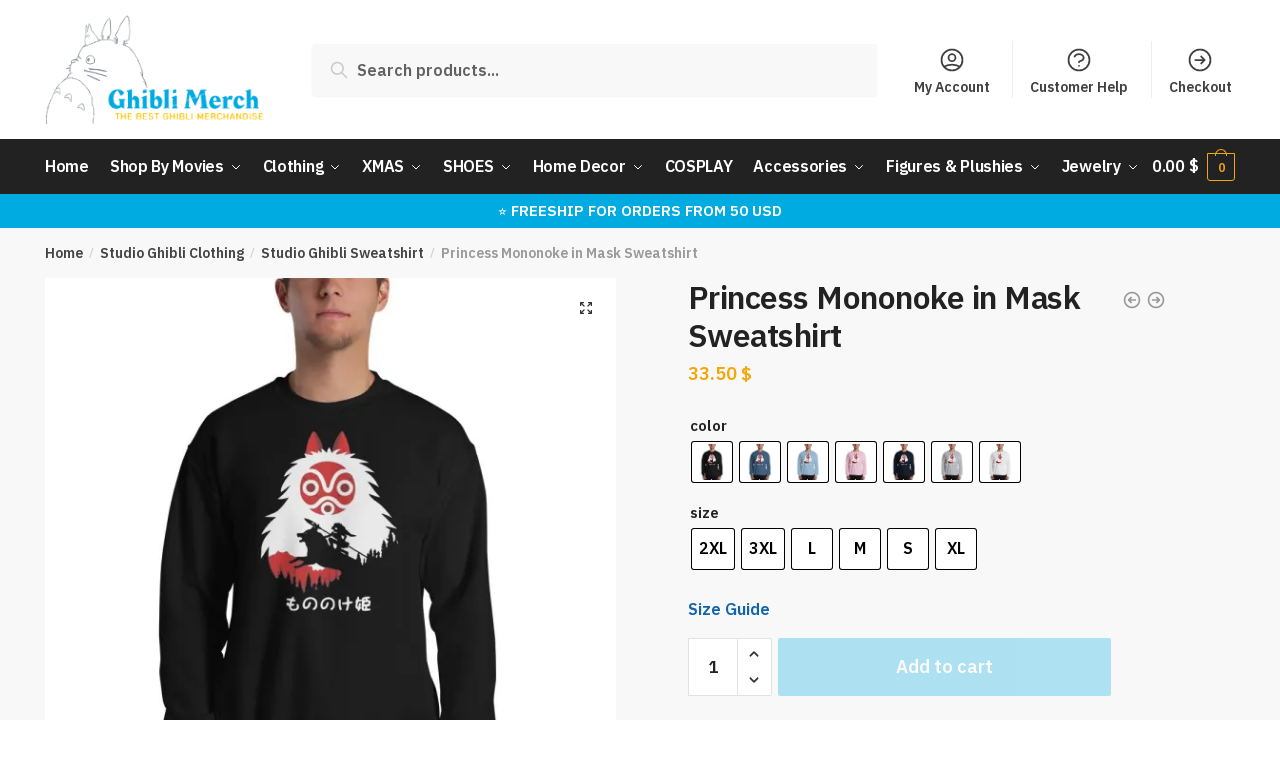

--- FILE ---
content_type: text/html; charset=UTF-8
request_url: https://ghibli-merch.com/product/princess-mononoke-in-mask-sweatshirt/
body_size: 47914
content:
<!doctype html>
<html lang="en-US" prefix="og: https://ogp.me/ns#">
<head>
	<!-- Google Tag Manager -->
<script>(function(w,d,s,l,i){w[l]=w[l]||[];w[l].push({'gtm.start':
new Date().getTime(),event:'gtm.js'});var f=d.getElementsByTagName(s)[0],
j=d.createElement(s),dl=l!='dataLayer'?'&l='+l:'';j.async=true;j.src=
'https://www.googletagmanager.com/gtm.js?id='+i+dl;f.parentNode.insertBefore(j,f);
})(window,document,'script','dataLayer','GTM-56LH926');</script>
<!-- End Google Tag Manager -->
	
<!-- Google tag (gtag.js) -->
<script async src="https://www.googletagmanager.com/gtag/js?id=AW-11111829935"></script>
<script>
  window.dataLayer = window.dataLayer || [];
  function gtag(){dataLayer.push(arguments);}
  gtag('js', new Date());

  gtag('config', 'AW-11111829935');
</script>

	
<meta charset="UTF-8">
<meta name="viewport" content="height=device-height, width=device-width, initial-scale=1">
<link rel="profile" href="https://gmpg.org/xfn/11">
<link rel="pingback" href="https://ghibli-merch.com/xmlrpc.php">

<script>window._wca = window._wca || [];</script>

<!-- Search Engine Optimization by Rank Math - https://rankmath.com/ -->
<title>Princess Mononoke In Mask Sweatshirt - Ghibli Merch - The Best Store For Studio Ghibli Merchandise</title>
<meta name="description" content="Princess Mononoke in Mask Sweatshirt A sturdy and warm sweatshirt bound to keep you warm in the colder months. A pre-shrunk, classic fit sweater that&#039;s made"/>
<meta name="robots" content="follow, index, max-snippet:-1, max-video-preview:-1, max-image-preview:large"/>
<link rel="canonical" href="https://ghibli-merch.com/product/princess-mononoke-in-mask-sweatshirt/" />
<meta property="og:locale" content="en_US" />
<meta property="og:type" content="product" />
<meta property="og:title" content="Princess Mononoke In Mask Sweatshirt - Ghibli Merch - The Best Store For Studio Ghibli Merchandise" />
<meta property="og:description" content="Princess Mononoke in Mask Sweatshirt A sturdy and warm sweatshirt bound to keep you warm in the colder months. A pre-shrunk, classic fit sweater that&#039;s made" />
<meta property="og:url" content="https://ghibli-merch.com/product/princess-mononoke-in-mask-sweatshirt/" />
<meta property="og:site_name" content="Studio Ghibli Merch Store - Official Studio Ghibli Merchandise" />
<meta property="og:updated_time" content="2022-06-12T03:28:09+00:00" />
<meta property="og:image" content="https://i0.wp.com/ghibli-merch.com/wp-content/uploads/2022/05/unisex-crew-neck-sweatshirt-black-front-628a63e3a9934-1000x1000-1000x1000-1000x1000-1000x1000-1000x1000.jpg" />
<meta property="og:image:secure_url" content="https://i0.wp.com/ghibli-merch.com/wp-content/uploads/2022/05/unisex-crew-neck-sweatshirt-black-front-628a63e3a9934-1000x1000-1000x1000-1000x1000-1000x1000-1000x1000.jpg" />
<meta property="og:image:width" content="1000" />
<meta property="og:image:height" content="1000" />
<meta property="og:image:alt" content="Princess Mononoke in Mask Sweatshirt" />
<meta property="og:image:type" content="image/jpeg" />
<meta property="product:availability" content="instock" />
<meta name="twitter:card" content="summary_large_image" />
<meta name="twitter:title" content="Princess Mononoke In Mask Sweatshirt - Ghibli Merch - The Best Store For Studio Ghibli Merchandise" />
<meta name="twitter:description" content="Princess Mononoke in Mask Sweatshirt A sturdy and warm sweatshirt bound to keep you warm in the colder months. A pre-shrunk, classic fit sweater that&#039;s made" />
<meta name="twitter:image" content="https://i0.wp.com/ghibli-merch.com/wp-content/uploads/2022/05/unisex-crew-neck-sweatshirt-black-front-628a63e3a9934-1000x1000-1000x1000-1000x1000-1000x1000-1000x1000.jpg" />
<meta name="twitter:label1" content="Price" />
<meta name="twitter:data1" content="33.50&nbsp;&#036;" />
<meta name="twitter:label2" content="Availability" />
<meta name="twitter:data2" content="In stock" />
<script type="application/ld+json" class="rank-math-schema">{"@context":"https://schema.org","@graph":[{"@type":"Organization","@id":"https://ghibli-merch.com/#organization","name":"Studio Ghibli Merch","url":"https://ghibli-merch.com","sameAs":["https://www.facebook.com/GhibliMerchCom"],"logo":{"@type":"ImageObject","@id":"https://ghibli-merch.com/#logo","url":"https://ghibli-merch.com/wp-content/uploads/2021/12/logo-final.png","contentUrl":"https://ghibli-merch.com/wp-content/uploads/2021/12/logo-final.png","caption":"Studio Ghibli Merch Store - Official Studio Ghibli Merchandise","inLanguage":"en-US","width":"517","height":"257"}},{"@type":"WebSite","@id":"https://ghibli-merch.com/#website","url":"https://ghibli-merch.com","name":"Studio Ghibli Merch Store - Official Studio Ghibli Merchandise","alternateName":"Studio Ghibli Merch Store","publisher":{"@id":"https://ghibli-merch.com/#organization"},"inLanguage":"en-US"},{"@type":"ImageObject","@id":"https://i0.wp.com/ghibli-merch.com/wp-content/uploads/2022/05/unisex-crew-neck-sweatshirt-black-front-628a63e3a9934-1000x1000-1000x1000-1000x1000-1000x1000-1000x1000.jpg?fit=1000%2C1000&amp;ssl=1","url":"https://i0.wp.com/ghibli-merch.com/wp-content/uploads/2022/05/unisex-crew-neck-sweatshirt-black-front-628a63e3a9934-1000x1000-1000x1000-1000x1000-1000x1000-1000x1000.jpg?fit=1000%2C1000&amp;ssl=1","width":"1000","height":"1000","inLanguage":"en-US"},{"@type":"BreadcrumbList","@id":"https://ghibli-merch.com/product/princess-mononoke-in-mask-sweatshirt/#breadcrumb","itemListElement":[{"@type":"ListItem","position":"1","item":{"@id":"https://ghibli-merch.com","name":"Home"}},{"@type":"ListItem","position":"2","item":{"@id":"https://ghibli-merch.com/product/princess-mononoke-in-mask-sweatshirt/","name":"Princess Mononoke in Mask Sweatshirt"}}]},{"@type":"ItemPage","@id":"https://ghibli-merch.com/product/princess-mononoke-in-mask-sweatshirt/#webpage","url":"https://ghibli-merch.com/product/princess-mononoke-in-mask-sweatshirt/","name":"Princess Mononoke In Mask Sweatshirt - Ghibli Merch - The Best Store For Studio Ghibli Merchandise","datePublished":"2022-05-22T16:25:21+00:00","dateModified":"2022-06-12T03:28:09+00:00","isPartOf":{"@id":"https://ghibli-merch.com/#website"},"primaryImageOfPage":{"@id":"https://i0.wp.com/ghibli-merch.com/wp-content/uploads/2022/05/unisex-crew-neck-sweatshirt-black-front-628a63e3a9934-1000x1000-1000x1000-1000x1000-1000x1000-1000x1000.jpg?fit=1000%2C1000&amp;ssl=1"},"inLanguage":"en-US","breadcrumb":{"@id":"https://ghibli-merch.com/product/princess-mononoke-in-mask-sweatshirt/#breadcrumb"}},{"@type":"Product","name":"Princess Mononoke in Mask Sweatshirt - Ghibli Merch - The best store for Studio Ghibli Merchandise","description":"Princess Mononoke in Mask Sweatshirt A sturdy and warm sweatshirt bound to keep you warm in the colder months. A pre-shrunk, classic fit sweater that's made with air-jet spun yarn for a soft feel and reduced pilling. \u2022 50% cotton, 50% polyester \u2022 Pre-shrunk \u2022 Classic fit \u2022 1x1 athletic rib knit collar with spandex \u2022 Air-jet spun yarn with a soft feel and reduced pilling \u2022 Double-needle stitched collar, shoulders, armholes, cuffs, and hem","category":"Shop By Movie &gt; Princess Mononoke Merchandise &gt; Princess Mononoke Sweatshirts","mainEntityOfPage":{"@id":"https://ghibli-merch.com/product/princess-mononoke-in-mask-sweatshirt/#webpage"},"weight":{"@type":"QuantitativeValue","unitCode":"KGM"},"image":[{"@type":"ImageObject","url":"https://ghibli-merch.com/wp-content/uploads/2022/05/unisex-crew-neck-sweatshirt-black-front-628a63e3a9934-1000x1000-1000x1000-1000x1000-1000x1000-1000x1000.jpg","height":"1000","width":"1000"},{"@type":"ImageObject","url":"https://ghibli-merch.com/wp-content/uploads/2022/05/unisex-crew-neck-sweatshirt-indigo-blue-front-628a63e3a9bc7.jpg","height":"1000","width":"1000"},{"@type":"ImageObject","url":"https://ghibli-merch.com/wp-content/uploads/2022/05/unisex-crew-neck-sweatshirt-indigo-blue-front-628a63e3aa397.jpg","height":"1000","width":"1000"},{"@type":"ImageObject","url":"https://ghibli-merch.com/wp-content/uploads/2022/05/unisex-crew-neck-sweatshirt-navy-front-628a63e3aaefb.jpg","height":"1000","width":"1000"},{"@type":"ImageObject","url":"https://ghibli-merch.com/wp-content/uploads/2022/05/unisex-crew-neck-sweatshirt-indigo-blue-front-628a63e3ab852.jpg","height":"1000","width":"1000"},{"@type":"ImageObject","url":"https://ghibli-merch.com/wp-content/uploads/2022/05/unisex-crew-neck-sweatshirt-light-blue-front-628a63e3ac5d8.jpg","height":"1000","width":"1000"},{"@type":"ImageObject","url":"https://ghibli-merch.com/wp-content/uploads/2022/05/unisex-crew-neck-sweatshirt-sport-grey-front-628a63e3ad3ff.jpg","height":"1000","width":"1000"},{"@type":"ImageObject","url":"https://ghibli-merch.com/wp-content/uploads/2022/05/unisex-crew-neck-sweatshirt-light-pink-front-628a63e3ae1a0.jpg","height":"1000","width":"1000"},{"@type":"ImageObject","url":"https://ghibli-merch.com/wp-content/uploads/2022/05/unisex-crew-neck-sweatshirt-white-front-628a63e3af25b.jpg","height":"1000","width":"1000"}],"offers":{"@type":"Offer","price":"33.50","priceValidUntil":"2027-12-31","priceCurrency":"USD","availability":"http://schema.org/InStock","seller":{"@type":"Organization","@id":"https://ghibli-merch.com/","name":"Studio Ghibli Merch Store - Official Studio Ghibli Merchandise","url":"https://ghibli-merch.com","logo":"https://ghibli-merch.com/wp-content/uploads/2021/12/logo-final.png"},"url":"https://ghibli-merch.com/product/princess-mononoke-in-mask-sweatshirt/"},"color":"Black, Indigo Blue, Light Blue, Light Pink, Navy, Sport Grey, White","@id":"https://ghibli-merch.com/product/princess-mononoke-in-mask-sweatshirt/#richSnippet"}]}</script>
<!-- /Rank Math WordPress SEO plugin -->

<link rel='dns-prefetch' href='//stats.wp.com' />
<link rel='dns-prefetch' href='//c0.wp.com' />
<link rel='dns-prefetch' href='//i0.wp.com' />
<link href='https://fonts.gstatic.com' crossorigin rel='preconnect' />
<link rel="alternate" type="application/rss+xml" title="Ghibli Merch - The best store for Studio Ghibli Merchandise &raquo; Feed" href="https://ghibli-merch.com/feed/" />
<link rel="alternate" type="application/rss+xml" title="Ghibli Merch - The best store for Studio Ghibli Merchandise &raquo; Comments Feed" href="https://ghibli-merch.com/comments/feed/" />
<link rel="alternate" type="application/rss+xml" title="Ghibli Merch - The best store for Studio Ghibli Merchandise &raquo; Princess Mononoke in Mask Sweatshirt Comments Feed" href="https://ghibli-merch.com/product/princess-mononoke-in-mask-sweatshirt/feed/" />
<link rel="alternate" title="oEmbed (JSON)" type="application/json+oembed" href="https://ghibli-merch.com/wp-json/oembed/1.0/embed?url=https%3A%2F%2Fghibli-merch.com%2Fproduct%2Fprincess-mononoke-in-mask-sweatshirt%2F" />
<link rel="alternate" title="oEmbed (XML)" type="text/xml+oembed" href="https://ghibli-merch.com/wp-json/oembed/1.0/embed?url=https%3A%2F%2Fghibli-merch.com%2Fproduct%2Fprincess-mononoke-in-mask-sweatshirt%2F&#038;format=xml" />
<style>html{font-family:sans-serif;-ms-text-size-adjust:100%;-webkit-text-size-adjust:100%;scroll-behavior:smooth}body{margin:0;-ms-word-wrap:break-word;word-wrap:break-word;overflow-x:hidden;font-family:-apple-system,BlinkMacSystemFont,"Segoe UI",Roboto,Oxygen-Sans,Ubuntu,Cantarell,"Helvetica Neue",sans-serif;font-size:16px}body,button,input{line-height:1.618;text-rendering:optimizelegibility}header,main,nav{display:block}a{color:#2c2d33;background-color:transparent;text-decoration:none}a,button,input{-ms-touch-action:manipulation;touch-action:manipulation}img{display:block;max-width:100%;height:auto;border:0;border-radius:0}svg:not(:root){overflow:hidden}button{overflow:visible}button,select{text-transform:none}button::-moz-focus-inner,input::-moz-focus-inner{padding:0;border:0}input[type=search]::-webkit-search-cancel-button,input[type=search]::-webkit-search-decoration{-webkit-appearance:none}ul{padding:0}body,button,input{line-height:1.618;text-rendering:optimizeLegibility}h1,h4{margin:0 0 .8407911001em;color:#131315}h1{line-height:1.214}h1{margin-bottom:0.6em;font-size:2.617924em;letter-spacing:-1px}h4{font-size:1.41575em}p+h4,ul+h4{margin-top:1.2906835em}p{margin:0 0 1.41575em}ul{margin:0 0 1.41575em 20px}ul{list-style:disc}strong{font-weight:600}ins{background:0 0;font-weight:400;text-decoration:none}*{box-sizing:border-box}.header-widget-region{color:#fff;background-color:#dc9814;font-size:15px;text-align:center}.header-widget-region p{margin:0}.site-header{position:relative}.site-header .custom-logo-link img{width:auto}.site-header .widget{margin-bottom:0}.site-branding a{color:#111;font-weight:bold}.site-branding p{margin-top:5px;margin-bottom:0;color:#888;font-size:12px}.site-content{outline:0}.alignright{display:inline;margin-top:5px}.alignright{float:right;margin-left:2.5em}.aligncenter{display:block;clear:both;margin:0 auto}.screen-reader-text{clip:rect(1px 1px 1px 1px);clip:rect(1px,1px,1px,1px);position:absolute!important}.post .wp-post-image{margin-right:auto;margin-bottom:1.618em;margin-left:auto}.post .wp-post-image{margin-top:-1em}header .widget_product_search form{margin-bottom:0}input[type="text"]{border-radius:0}input[type="search"]{border-radius:0}button,input,select{vertical-align:baseline}select{margin:0}button,input{margin:0;font-size:100%}.button,button{display:inline-block;padding:0.6180469716em 1.41575em;border:0;border-color:#43454b;border-radius:0;outline:0;background:0 0;background-color:#43454b;text-shadow:none;text-decoration:none;-webkit-appearance:none}button{color:#fff;font-weight:600}input[type="search"]::-webkit-search-decoration{-webkit-appearance:none}input[type="search"]::-webkit-input-placeholder{color:#616161}input[type="search"]::-moz-placeholder{color:#616161}input[type="search"]:-ms-input-placeholder{color:#616161}input[type="search"]{box-sizing:border-box;padding:0.5180469716em;outline:0;color:#222;box-shadow:inset 0 1px 1px rgba(0,0,0,0.125);-webkit-appearance:none;width:100%;font-weight:400}input[type="text"],input[type="url"]{width:100%}input[type="text"],input[type="url"]{box-sizing:border-box;padding:0.5180469716em;outline:0;color:#222;box-shadow:inset 0 1px 1px rgba(0,0,0,0.125);font-weight:400;-webkit-appearance:none}.widget_product_search form input[type="search"]{width:100%}iframe{max-width:100%}.menu-primary-menu-container>ul>li>a{padding-right:0.5em;padding-left:0.5em}.site-header .site-header-cart{line-height:60px}.menu-primary-menu-container>ul>li:first-child>a{padding-left:0}.main-navigation ul ul{display:block;margin-left:1.41575em}.main-navigation ul li a,.secondary-navigation ul li a{display:block}.main-navigation ul li a span strong{position:absolute;color:#fff;background-color:#222;font-size:9px;padding:2px 6px;margin-left:7px;margin-top:3px;border-radius:2px}.main-navigation ul li.product p.product__categories a{display:initial}.main-navigation ul.menu li.full-width li.heading{clear:both}.main-navigation ul.menu li.menu-item-has-children.full-width>.sub-menu-wrapper li.heading>a{clear:both;padding-top:15px}.secondary-navigation{display:block;clear:both;width:100%}.main-navigation ul,.secondary-navigation ul{display:block;margin:0;padding-left:0;list-style:none}.main-navigation ul li,.secondary-navigation ul li{display:inline-block;position:relative;margin-right:1px;text-align:left}.widget{margin:0 0 3.706325903em}.widget ul{margin-left:0;list-style:none}.widget-area .widget{font-weight:400}.header-widget-region::after,.header-widget-region::before{display:table;content:""}.header-widget-region::after{clear:both}.header-widget-region .widget{margin:0;padding:1em 0}.widget_product_search form{position:relative;margin-bottom:15px}.widget_product_search form button[type="submit"]{clip:rect(1px 1px 1px 1px);clip:rect(1px,1px,1px,1px);position:absolute!important;top:0;left:0}@media (min-width:993px){.main-header .site-header-cart a.cart-contents .count{position:relative}.menu-primary-menu-container>ul.menu{display:inline-block;min-width:600px}.col-full{box-sizing:content-box;margin-right:auto;margin-left:auto;padding:0 2.617924em}.col-full::after{display:table}.col-full::before{display:table;content:""}.col-full::after{display:block;clear:both;content:""}.site-content::after,.site-content::before{display:table;content:""}.site-content::after{clear:both}.widget-area{float:right;width:21.7391304348%;margin-bottom:2.617924em}.widget-area{margin-right:0}.menu-toggle{display:none}.main-navigation ul ul li,.primary-navigation{display:block}.main-navigation ul ul{float:left;position:absolute;top:100%;left:-9999px}.main-navigation ul ul li a{width:200px}.main-navigation li.full-width ul li a{width:initial}body .main-navigation ul.menu li.menu-item-has-children.full-width>.sub-menu-wrapper li a.button{display:inline-block;width:auto}body .main-navigation ul.products li.product{width:100%;margin-bottom:0;padding:0 0 45px 0}.main-navigation ul.menu{overflow:visible;max-height:none}.main-navigation ul.menu ul{margin-left:0}.main-navigation ul.menu ul li>a{padding:0.3em 0.8em;color:#ccc;font-size:14px;font-weight:400}}body,button,input{-webkit-font-smoothing:antialiased;-moz-osx-font-smoothing:grayscale}body input[type=text],body input[type=url]{border:1px solid #d2d6dc;border-radius:0.3rem;box-shadow:0 1px 2px 0 rgba(0,0,0,.05);font-size:15px;padding-left:0.7em;padding-right:0.7em}input[type="search"]{padding-left:43px;border:1px solid #eee;background:0 0;box-shadow:none;background-color:#fff;font-size:17px;font-weight:400}@media all and (-ms-high-contrast:none),(-ms-high-contrast:active){select{padding-right:0;background-image:none}}select::-ms-expand{display:none}.col-full{max-width:1170px}.widget ul{margin-bottom:0}.col-full,.main-navigation ul li.menu-item-has-children.full-width .container{padding-right:2.617924em;padding-left:2.617924em}@media (min-width:993px){body ul.products li.product{float:left;width:33.2333%}body ul.products li.product{margin-bottom:calc(2.5em - 40px)}}.site-header-cart a.cart-contents .count{display:inline-block;position:relative;width:28px;height:28px;margin-left:5px;padding:3px;border:1px solid #dc9814;border-bottom-right-radius:3px;border-bottom-left-radius:3px;color:#dc9814;font-size:12px;line-height:22px;text-align:center;letter-spacing:-0.7px}.site-header-cart a.cart-contents .count::after{position:absolute;bottom:90%;left:50%;width:10px;height:6px;margin-bottom:1px;margin-left:-6px;border:1px solid #dc9814;border-bottom:0;border-top-left-radius:99px;border-top-right-radius:99px;content:""}#page .site-header-cart .cart-contents{display:block}body ul.products li.product{position:relative;padding-right:15px;padding-left:15px;text-align:left}body ul.products li.product img{display:block;width:100%;margin:0 auto 1.2em}body .main-navigation ul.menu li.menu-item-has-children.full-width>.sub-menu-wrapper li a.button,body ul.products li.product .button{display:block;position:absolute;z-index:1;bottom:0;width:calc(100% - 30px);height:40px;padding:0;border-radius:2px;opacity:0;font-size:14px;font-weight:600;line-height:40px;text-align:center}@media (min-width:993px){body .main-navigation ul.menu li.menu-item-has-children.full-width>.sub-menu-wrapper li a.button{width:100%}}ul.products li.product .woocommerce-loop-product__title{float:left;position:relative;width:100%;margin-top:3px;margin-bottom:3px;color:#111;font-size:16px}ul.products li.product .price{position:relative;color:#111;font-size:14px}#secondary .widget{margin-bottom:30px;padding-bottom:25px;border-bottom:1px solid #eaeaea}.widget-area .widget{margin:0 0 2.35em;font-size:16px}body .widget-area .widget{color:#777}.price ins{color:#dc9814;font-weight:400}body .price del{margin-right:8px;opacity:0.5;font-size:0.85em}.woocommerce-product-search::before{width:20px;height:20px;content:"";display:inline-block;position:absolute;z-index:1;top:0.75em;left:0.85em;background-color:#ccc;-webkit-mask-image:url("data:image/svg+xml;charset=utf8,%3Csvg width='24' height='24' viewBox='0 0 24 24' fill='none' xmlns='http://www.w3.org/2000/svg'%3E%3Cpath d='M21 21L15 15M17 10C17 13.866 13.866 17 10 17C6.13401 17 3 13.866 3 10C3 6.13401 6.13401 3 10 3C13.866 3 17 6.13401 17 10Z' stroke='%234A5568' stroke-width='2' stroke-linecap='round' stroke-linejoin='round'/%3E%3C/svg%3E");mask-image:url("data:image/svg+xml;charset=utf8,%3Csvg width='24' height='24' viewBox='0 0 24 24' fill='none' xmlns='http://www.w3.org/2000/svg'%3E%3Cpath d='M21 21L15 15M17 10C17 13.866 13.866 17 10 17C6.13401 17 3 13.866 3 10C3 6.13401 6.13401 3 10 3C13.866 3 17 6.13401 17 10Z' stroke='%234A5568' stroke-width='2' stroke-linecap='round' stroke-linejoin='round'/%3E%3C/svg%3E");-webkit-mask-position:center;-webkit-mask-repeat:no-repeat;-webkit-mask-size:contain}#secondary .textwidget p{margin-bottom:1em;font-size:15px}.archive-header{margin-bottom:0}.site-content .woocommerce-breadcrumb{overflow:auto;margin-bottom:0;color:#999;white-space:nowrap}.single-post .archive-header{padding-bottom:1em}.woocommerce-breadcrumb a{color:#444}.woocommerce-breadcrumb a:first-of-type::before{display:none}body .main-navigation ul.menu li.menu-item-has-children.full-width>.sub-menu-wrapper li.menu-item-image a{width:initial;padding:0;color:#111}.main-navigation ul.menu ul li.menu-item-image span{font-size:0;display:block}body .main-navigation ul.menu li.menu-item-has-children.full-width>.sub-menu-wrapper li.menu-item-image a span::after{display:none}.main-navigation ul.menu ul li.menu-item-image a span.sub,.main-navigation ul.menu ul li.menu-item-image a span.sub *{font-size:14px;text-align:center;font-weight:600}.main-navigation ul.menu ul li.menu-item-image img{margin-bottom:6px;border-radius:4px}@media (min-width:993px){.shoptimizer-primary-navigation{color:#222}.main-navigation ul li.menu-item-has-children.full-width .container .container{padding:0}.site-header-cart .cart-contents{padding:0}.main-navigation ul.menu ul.sub-menu{padding:20px 12px;background-color:#111}body .main-navigation ul.menu>li.menu-item-has-children{position:relative}body .main-navigation ul.menu>li:not(.full-width)>.sub-menu-wrapper{visibility:hidden;position:absolute;right:0;left:0;width:200px;opacity:0;box-shadow:0 1px 15px rgba(0,0,0,0.08);transform:scale(0.8)}body .main-navigation ul.menu li.full-width.menu-item-has-children ul li>.sub-menu-wrapper{position:relative;top:auto;right:auto}body .main-navigation ul.menu li.full-width.menu-item-has-children ul li.highlight>a{color:#dc9814}body .main-navigation ul.menu li.full-width.menu-item-has-children ul li.highlight>a span::after{display:none}.main-navigation ul li.menu-item-has-children.full-width>.sub-menu-wrapper>.container>ul.sub-menu{display:flex;justify-content:center;width:100%}.main-navigation ul li.menu-item-has-children.full-width>.sub-menu-wrapper>.container>ul.sub-menu>li{display:inline-block;float:none;width:20%;margin:40px 0;padding-right:25px;padding-left:25px;border-left:1px solid #eee}.main-navigation ul li.menu-item-has-children.full-width>.sub-menu-wrapper>.container>ul.sub-menu>li:last-child{border-right:1px solid #eee}.main-navigation ul li.menu-item-has-children.full-width ul li a.woocommerce-loop-product__link,.main-navigation ul li.menu-item-has-children.full-width>.sub-menu-wrapper>.container>ul.sub-menu ul{width:100%}body .main-navigation ul.menu li.menu-item-has-children.full-width ul.sub-menu{padding:0;background-color:transparent}body .main-navigation ul.menu li.menu-item-has-children.full-width{position:inherit}body .main-navigation ul.menu li.menu-item-has-children>.sub-menu-wrapper{position:absolute;z-index:6}.main-navigation ul.menu ul.sub-menu{box-shadow:0 1px 15px rgba(0,0,0,0.08);line-height:1.4}.main-navigation ul.menu li.full-width ul.sub-menu{box-shadow:none}body .main-navigation ul.menu>li.menu-item-has-children:not(.full-width) ul li.menu-item-has-children .sub-menu-wrapper{visibility:hidden;position:absolute;top:-20px;left:220px;opacity:0}.main-navigation ul.menu>li.menu-item-has-children:not(.full-width) ul li.menu-item-has-children>a::after{position:absolute;display:inline-block;right:5px;margin-top:10px;width:13px;height:13px;content:"";background-color:#111;-webkit-transform:translateX(-50%) translateY(-50%);-ms-transform:translateX(-50%) translateY(-50%);transform:translateX(-50%) translateY(-50%);-webkit-mask-image:url("data:image/svg+xml;charset=utf8,%3Csvg width='24' height='24' viewBox='0 0 24 24' fill='none' xmlns='http://www.w3.org/2000/svg'%3E%3Cpath d='M9 5L16 12L9 19' stroke='%234A5568' stroke-width='2' stroke-linecap='round' stroke-linejoin='round'/%3E%3C/svg%3E");mask-image:url("data:image/svg+xml;charset=utf8,%3Csvg width='24' height='24' viewBox='0 0 24 24' fill='none' xmlns='http://www.w3.org/2000/svg'%3E%3Cpath d='M9 5L16 12L9 19' stroke='%234A5568' stroke-width='2' stroke-linecap='round' stroke-linejoin='round'/%3E%3C/svg%3E");-webkit-mask-position:center;-webkit-mask-repeat:no-repeat;-webkit-mask-size:contain}body .main-navigation ul.menu li.menu-item-has-children.full-width>.sub-menu-wrapper{visibility:hidden;left:0;width:100%;border-top:1px solid #eee;opacity:0;background:#fff;text-align:center;display:none}body .main-navigation ul.menu li.menu-item-has-children.full-width>.sub-menu-wrapper li{margin-bottom:3px}body .main-navigation ul.menu li.menu-item-has-children.full-width>.sub-menu-wrapper li>a{padding:2px 0;color:#666}body .main-navigation ul.menu li.menu-item-has-children.full-width>.sub-menu-wrapper li a.woocommerce-loop-product__link{padding:0}.main-navigation ul.menu li.menu-item-has-children.full-width>.sub-menu-wrapper li .woocommerce-loop-product__title{margin:2px 0}body .main-navigation ul.menu li.menu-item-has-children.full-width>.sub-menu-wrapper li .woocommerce-loop-product__title a{color:#222}.menu-primary-menu-container>ul>li>a span,body .main-navigation ul.menu li.menu-item-has-children.full-width>.sub-menu-wrapper li a:not(.woocommerce-loop-product__link) span{position:relative}.menu-primary-menu-container>ul>li>a span::before,body .main-navigation ul.menu li.menu-item-has-children.full-width>.sub-menu-wrapper li a span::after{display:block;position:absolute;top:calc(100% + 2px);left:0;width:100%;border-bottom:1px solid #ccc;content:"";transform:scale(0,1);transform-origin:right center}.main-navigation ul.menu>li.menu-item-has-children>a::after{position:relative;top:-1px}body .main-navigation ul.menu li.menu-item-has-children.full-width>.sub-menu-wrapper li.menu-item-has-children>a,body .main-navigation ul.menu li.menu-item-has-children.full-width>.sub-menu-wrapper li.heading>a{margin-bottom:5px}body .main-navigation ul.menu li.menu-item-has-children.full-width>.sub-menu-wrapper li.heading>a span::after{display:none}body .main-navigation ul.menu li.menu-item-has-children.full-width>.sub-menu-wrapper li.menu-item-has-children>a::after,body .main-navigation ul.menu li.menu-item-has-children.full-width>.sub-menu-wrapper li.menu-item-has-children>a>span::after,body .main-navigation ul.menu li.menu-item-has-children.full-width>.sub-menu-wrapper li.menu-item-product a span::after{display:none}.main-navigation ul li.menu-item-has-children.full-width ul{position:inherit;top:auto}.main-navigation ul li.menu-item-has-children.full-width .container{max-width:1170px;margin:0 auto;padding:0}body li.menu-item-product ul.products li.product .woocommerce-loop-product__title{margin-top:0;margin-bottom:0em;line-height:1.4}.menu-item-product ul.products li.product img{margin-bottom:10px}.menu-primary-menu-container>ul>li.menu-button>a span:before{display:none}.menu-primary-menu-container>ul>li.menu-button>a{height:60px}.menu-primary-menu-container>ul>li.menu-button>a span{padding:6px 16px;border-radius:30px;color:#fff;background:#444;font-size:13px;font-weight:700}}@media (min-width:993px) and (max-width:1199px){body .main-navigation ul li.menu-item-has-children.full-width .container{padding-right:2.617924em;padding-left:2.617924em}}.site-content{position:relative}.site-content::after{display:block;visibility:hidden;position:absolute;z-index:5;top:0;left:0;width:100%;height:100%;opacity:0;background:rgba(0,0,0,0.7);content:""}.col-full.topbar-wrapper{position:relative;max-width:100%;border-bottom:1px solid #eee;background-color:#fff}.top-bar{clear:both;position:relative;width:100%;color:#222;font-size:14px}.top-bar form{margin:0}.top-bar select{font-size:14px}.top-bar .col-full{display:flex;padding:0;align-items:center}.top-bar p{margin:0}.top-bar .textwidget{display:flex;margin:0;padding:0.75rem 0;align-items:center}.top-bar-left{display:flex;flex:1}.top-bar-center{display:flex;justify-content:center;max-width:45%;text-align:center}.top-bar-right{flex:1;display:flex;justify-content:flex-end}.widget_wc_aelia_currencyswitcher_widget{float:right}body .site-header{z-index:20}.site-header .col-full{display:flex;flex-wrap:wrap;align-items:center}@media (min-width:993px){.col-full.main-header{padding-top:30px;padding-bottom:30px}.site-header .custom-logo-link img{height:38px}.menu-primary-menu-container>ul>li>a{color:#fff;font-size:16px;letter-spacing:-0.3px;line-height:60px}.col-full-nav{background-color:#323232}.site-header-cart .cart-contents{color:#fff}.menu-primary-menu-container>ul>li>a,.site-header-cart,.logo-mark{line-height:60px}}.site-header .site-search{margin-left:3em;flex-grow:1}.site-search{display:block}.site-header .site-branding{line-height:1}.secondary-navigation .menu a{padding:0.7em 0.875em 0;color:#111;font-size:14px}.secondary-navigation .menu li a{position:relative}.secondary-navigation .menu li:not(.ri) a{padding-top:35px}.secondary-navigation .icon-wrapper{position:absolute;top:0px;left:50%;top:5px;transform:translate(-50%,0%)}.secondary-navigation .icon-wrapper svg{width:28px;height:28px}.secondary-navigation .icon-wrapper svg path{stroke-width:1.5px}.secondary-navigation .menu-item{padding:0 5px;border-left:1px solid #eee;font-family:inherit}.secondary-navigation .menu-item:first-child{border:0}.site-header .secondary-navigation{float:right;width:initial;margin-left:auto;padding-left:1.2em}.secondary-navigation .menu{margin-right:-15px}.wc-active .site-header .site-header-cart{display:none;width:auto}.site-header-cart .cart-contents .count{opacity:1;font-size:0.8em}.site-header-cart .cart-contents::after{margin-left:10px}.site-search input[type="search"]{border:0;background:#f8f8f8}input[type="search"]{font-size:16px}.site-search form::before{top:1.05em;left:1.05em}.site-search form input[type="search"]{position:relative;padding-left:45px;border-radius:4px;clear:both;font-size:16px;box-shadow:0 1px 2px 0 rgba(0,0,0,.05)}footer .mc4wp-form label{font-size:0}footer .mc4wp-form input{height:45px;border:0;font-size:14px}.logo-mark,.logo-mark img{display:inline-block;position:absolute}.menu-primary-menu-container{margin-left:0}.logo-mark{float:left;overflow:hidden;width:0;margin-right:0}.logo-mark img{position:relative;top:-1px;vertical-align:middle}#page{margin:0 auto;background-color:#fff}footer.copyright .widget:last-child img{width:auto;max-height:28.5px;margin:0}.woocommerce-breadcrumb .breadcrumb-separator{position:relative;top:-2px;padding:0 0.8em;opacity:0.4;font-size:0.8em}.main-navigation ul.menu>li.menu-item-has-children>a::after{display:inline-block;position:relative;top:1px;margin-left:6px;width:12px;height:12px;content:"";background-color:#fff;-webkit-mask-position:center;-webkit-mask-repeat:no-repeat;-webkit-mask-size:contain;-webkit-mask-image:url("data:image/svg+xml;charset=utf8,%3Csvg width='24' height='24' viewBox='0 0 24 24' fill='none' xmlns='http://www.w3.org/2000/svg'%3E%3Cpath d='M19 9L12 16L5 9' stroke='%234A5568' stroke-width='2' stroke-linecap='round' stroke-linejoin='round'/%3E%3C/svg%3E");mask-image:url("data:image/svg+xml;charset=utf8,%3Csvg width='24' height='24' viewBox='0 0 24 24' fill='none' xmlns='http://www.w3.org/2000/svg'%3E%3Cpath d='M19 9L12 16L5 9' stroke='%234A5568' stroke-width='2' stroke-linecap='round' stroke-linejoin='round'/%3E%3C/svg%3E")}.columns-3{width:100%}.single .content-area{float:left}body .shoptimizer-mini-cart-wrap{overflow:hidden;position:fixed;z-index:102;top:0;right:-370px;left:auto;width:370px;height:100%;background-color:#fff}#ajax-loading{position:absolute;z-index:100;top:50%;left:50%;margin-left:-35px}.spinner{position:relative;top:50%;width:70px;margin:-9px auto 0 auto;text-align:center}.spinner>div{display:inline-block;width:18px;height:18px;border-radius:100%;background-color:#dc9814;-webkit-animation:sk-bouncedelay 1.4s infinite ease-in-out both;animation:sk-bouncedelay 1.4s infinite ease-in-out both}.spinner .bounce1{-webkit-animation-delay:-0.32s;animation-delay:-0.32s}.spinner .bounce2{-webkit-animation-delay:-0.16s;animation-delay:-0.16s}@keyframes sk-bouncedelay{0%,80%,100%{-webkit-transform:scale(0);transform:scale(0)}40%{-webkit-transform:scale(1);transform:scale(1)}}.cart-drawer-heading{position:absolute;z-index:11;margin:12px 20px;font-size:15px;font-weight:600;color:#111}body .shoptimizer-mini-cart-wrap .widget_shopping_cart{display:flex;overflow-x:hidden;overflow-y:auto;position:relative;-webkit-overflow-scrolling:touch;z-index:10;top:auto;left:auto;height:calc(100% - 45px);margin:0;margin-top:45px;padding:0px 20px 0 20px;background:#fff;font-size:inherit}.shoptimizer-mini-cart-wrap .widget_shopping_cart_content{display:flex;flex-direction:column;width:100%}.shoptimizer-mini-cart-wrap .close-drawer{position:absolute;z-index:99;top:15px;right:15px;width:14px;height:14px}.shoptimizer-mini-cart-wrap .close-drawer::before,.shoptimizer-mini-cart-wrap .close-drawer::after{position:absolute;margin-left:0;top:0px;left:7px;width:2px;height:15px;background-color:#333;content:""}@media (max-width:992px){.shoptimizer-mini-cart-wrap .close-drawer{top:15px;right:20px}.shoptimizer-mini-cart-wrap .close-drawer::before,.shoptimizer-mini-cart-wrap .close-drawer::after{top:-5px}}.close-drawer::after,.close-drawer::before{position:absolute;left:0;width:2px;height:30px;content:""}.close-drawer::before{transform:rotate(45deg)}.close-drawer::after{transform:rotate(-45deg)}@media (max-width:992px){.menu-item ul.products li.product .star-rating{top:1px}body li.menu-item-product p.product__categories{opacity:0.7}body ul.products li.product img{margin-bottom:0.5em}body:not(.filter-open) .site #secondary,.site .content-area{float:none;width:100%}}@media (max-width:992px){body .shoptimizer-mini-cart-wrap{width:315px}.col-full,.main-navigation ul li.menu-item-has-children.full-width .container{padding-right:1em;padding-left:1em}ul.products li.product .price{font-size:14px}.main-navigation ul.products li.product,.main-navigation ul.products li.product .star-rating{margin-bottom:3px}header .widget_product_search form{margin-bottom:15px}#page .site-header .secondary-navigation,#page .site-header .site-branding,#page .site-header .site-search,.main-navigation ul ul,body .main-navigation ul li{margin:0}.main-navigation ul li{display:block}#secondary{padding-top:40px}.logo-mark,.site-header .site-header-cart a.cart-contents .amount,body .main-navigation ul.menu>li.menu-item-has-children>a::after,body .site-content::after{display:none}.top-bar{padding:0.6rem 0;font-size:12px}.top-bar select{font-size:12px}.top-bar .textwidget{padding:0.1rem 0;justify-content:center}#page .site-header,body .main-navigation ul li.menu-item-has-children.full-width .container{padding:0}.top-bar .col-full{padding:0;justify-content:space-around}.site-branding button.menu-toggle{position:absolute;z-index:50;left:15px;width:60px;height:30px;padding:0;background-color:#fff;display:block}.menu-toggle .bar{display:block;position:absolute;top:calc(50% - 1px);z-index:0;width:22px;height:2px;opacity:1;background-color:#222;transform:rotate(0deg)}.menu-toggle .bar:nth-child(1){margin-top:-7px}.menu-toggle .bar:nth-child(2){margin-top:-1px}.menu-toggle .bar:nth-child(3){margin-top:5px}.menu-toggle .bar-text{position:absolute;top:0;left:0;margin-top:6px;margin-left:28px;font-size:10px;font-weight:700}.top-bar{border-bottom:none}.site-header .site-header-cart{position:absolute;z-index:2;right:15px;height:auto;line-height:1;list-style:none}#page .site-header .secondary-navigation{display:none}.site-branding{display:flex;flex-direction:column;width:100%;height:70px;justify-content:center;align-items:center;text-align:center}.site-branding p{margin:5px 0 -3px 0;font-size:11px;line-height:1.22}.main-navigation ul.menu>li.menu-item-has-children{position:relative}.main-navigation ul.menu>li.menu-item-has-children>a{position:relative;width:calc(100% - 40px)}.main-navigation ul.menu li.menu-item-has-children span.caret{display:inline-block;position:absolute;z-index:3;top:0px;right:0;width:30px;height:30px;line-height:30px;text-align:center}.main-navigation ul.menu li.menu-item-has-children li.menu-item-has-children span.caret::after{font-size:14px;content:"\e653"}.main-navigation ul.menu li.menu-item-has-children li.menu-item-has-children span.caret{line-height:32px;opacity:0.6}.main-navigation ul.menu>li.menu-item-has-children>span.caret{top:3px}.main-navigation ul.menu li.menu-item-has-children:not(.dropdown-open) .sub-menu-wrapper{display:none}.main-navigation ul.products li.product .button,.secondary-navigation{display:none}.main-navigation ul.menu .sub-menu-wrapper{padding-bottom:10px;padding-left:15px}.main-navigation ul.menu .sub-menu-wrapper .sub-menu-wrapper{padding-left:0}.main-navigation ul.menu ul.products{padding:20px}.main-navigation ul.menu ul.products li a{padding:0}.main-navigation li.menu-item-product{float:left;width:48%;margin-bottom:0}ul.products li.product:nth-child(2n+1){clear:left}.main-navigation ul.menu ul li>a{padding:4px 0;font-size:14px}#page .site-header .secondary-navigation{justify-content:center;order:20;float:none;flex:0 0 100%;padding:0}#secondary .textwidget img{max-width:40%}ul.products li.product{float:left;width:33.2%;margin:0 0 30px 0}.product-label{left:10px}.menu-item .product-label{left:-10px}footer .alignright,footer.copyright .widget:last-child img{display:block;float:none}}@media (max-width:768px){.top-bar .col-full,.top-bar-left,.top-bar-center,.top-bar-right{display:block;text-align:center;max-width:100%}.top-bar select{margin-top:5px}ul.products li.product{width:49.6%}}@media (max-width:500px){.site .site-branding p{max-width:240px;line-height:1.2}}ul.products li.product .price .amount,ul.products li.product .price ins{position:relative}ul.products li.product p.product__categories,li.menu-item-product p.product__categories{position:relative;margin-bottom:2px;-webkit-font-smoothing:antialiased;color:#999;line-height:1;letter-spacing:0.7px;text-transform:uppercase}.main-navigation ul.menu li.menu-item-has-children.full-width>.sub-menu-wrapper li p.product__categories a,ul.products li.product p.product__categories a,li.menu-item-product ul.products li.product p.product__categories a{color:#666;font-size:11px;text-transform:uppercase}ul.products{display:flex;flex-wrap:wrap;width:calc(100% + 30px);margin-left:-15px}ul.products li.product:not(.product-category){flex-wrap:wrap;align-items:flex-start;padding-bottom:40px}ul.products li.product .price{width:100%}ul.products li.product:not(.product-category)::before{visibility:hidden;position:absolute;left:0;opacity:0;background-color:#fff;box-shadow:0 0 10px rgba(0,0,0,0.1);content:"";width:calc(100% + 0px);height:calc(100% + 30px);margin-top:-15px;margin-left:0}.main-navigation ul.products li.product:not(.product-category)::before{display:none}.product-label{display:none;position:absolute;z-index:1;top:-10px;left:5px;min-width:46px;max-width:50%;min-height:46px;align-items:center;padding:5px 7px;border-radius:35px;color:#fff;background-color:#3bb54a;font-size:12px;line-height:1.2;text-align:center;letter-spacing:0.4px;text-transform:uppercase;word-break:break-all}@media (min-width:993px){.shoptimizer-primary-navigation .product-label{left:-5px}}ul.products li.product .product-label{display:flex;flex-flow:row wrap;justify-content:center}@media (max-width:992px){.main-navigation ul.menu li.menu-item-has-children.full-width>.sub-menu-wrapper li a.button,ul.products li.product .button{opacity:1}}.col-full-nav{width:100%}@media (max-width:992px){footer .alignright{max-width:200px;margin-left:0}.wc-active .site-header .site-header-cart{display:block}}@media (max-width:767px){.site-branding p{display:none}.col-full.topbar-wrapper.hide-on-mobile{display:none}.header-widget-region .widget{padding:0.6em 0;font-size:13px}.site-content .woocommerce-breadcrumb{font-size:12px}body .site{font-size:15px}.site p{line-height:1.55}.site h1{font-size:24px}.site-content .archive-header .woocommerce-breadcrumb{padding-bottom:12px;padding-left:0;padding-right:0}.site button{font-size:14px}}@media (max-width:992px){.site ul.products li.product{margin-bottom:2em}}@media (max-width:992px){.site ul.products li.product{margin-bottom:2em}body .main-navigation ul.menu li.menu-item-has-children.full-width>.sub-menu-wrapper li a.button,body ul.products li.product .button{opacity:1}}@media (min-width:993px){body:not(.header-4) .col-full-nav .site-search,.mobile-extra,.mobile-menu.close-drawer{display:none}}.site-search .widget,.site-search .widget_product_search form{margin-bottom:0}@media (max-width:992px){.sticky-m .site-header{position:-webkit-sticky;position:sticky;width:100%;z-index:101;top:0;box-shadow:0 1px 15px rgba(0,0,0,0.08)}.hide-on-mobile{display:none!important}.site-search{display:none}.col-full-nav .site-search{display:block;padding-top:20px}.main-navigation{padding-top:20px}.site-search form::before{top:0.8em;left:0.8em}.site-search input[type="search"]{padding-top:0;padding-bottom:0;line-height:45px}.col-full-nav .shoptimizer-primary-navigation.col-full{padding:0}.col-full-nav{position:fixed;z-index:102;padding:0 15px;top:0;bottom:0;height:100%;left:-260px;width:260px;min-height:100vh;min-height:fill-available;min-height:-webkit-fill-available;max-height:100vh;overflow-y:auto;overflow-x:hidden;background:#fff;overscroll-behavior:contain;-webkit-overflow-scrolling:touch;box-shadow:0 0 10 rgba(0,0,0,0.15)}.mobile-overlay{visibility:hidden;position:absolute;z-index:101;top:0;left:0;width:100%;height:100%;opacity:0;background:rgba(0,0,0,0.65);content:""}.mobile-overlay{position:fixed}body .site-header{z-index:inherit}.menu-primary-menu-container>ul>li{border:none}.menu-primary-menu-container>ul>li>a,.menu-primary-menu-container>ul>li:first-child>a{padding:6px 0px}.main-navigation ul.menu .sub-menu-wrapper{padding:0 0 8px 10px}.main-navigation ul.menu .sub-menu-wrapper a.cg-menu-link{width:calc(100% - 40px)}.main-navigation ul ul ul{padding-left:10px}.main-navigation li.menu-item-product{float:none;width:100%;padding:0}body .main-navigation ul.menu ul.products{padding-right:10px;padding-left:0}body .main-navigation ul.menu li.menu-item-has-children .sub-menu-wrapper{position:fixed;left:-99999px;opacity:0;transform:translateX(-10px)}body .main-navigation ul.menu li.menu-item-has-children:not(.dropdown-open) .sub-menu-wrapper{display:block}.main-navigation ul.menu li.menu-item-has-children span.caret::after{display:inline-block;width:20px;height:20px;margin-top:4px;background-color:#111;content:"";-webkit-mask-image:url("data:image/svg+xml;charset=utf8,%3Csvg width='24' height='24' viewBox='0 0 24 24' fill='none' xmlns='http://www.w3.org/2000/svg'%3E%3Cpath d='M19 9L12 16L5 9' stroke='%234A5568' stroke-width='2' stroke-linecap='round' stroke-linejoin='round'/%3E%3C/svg%3E");mask-image:url("data:image/svg+xml;charset=utf8,%3Csvg width='24' height='24' viewBox='0 0 24 24' fill='none' xmlns='http://www.w3.org/2000/svg'%3E%3Cpath d='M19 9L12 16L5 9' stroke='%234A5568' stroke-width='2' stroke-linecap='round' stroke-linejoin='round'/%3E%3C/svg%3E");-webkit-mask-position:center;-webkit-mask-repeat:no-repeat;-webkit-mask-size:contain}.main-navigation ul.menu li.menu-item-has-children li.menu-item-has-children span.caret{opacity:0.5}.main-navigation ul.menu li.menu-item-has-children.full-width>.sub-menu-wrapper li.heading>a{padding-top:5px}.site .main-navigation ul.products li.product{margin-bottom:0;padding-left:0;padding-right:0}body .main-navigation ul.menu li.menu-item-has-children.full-width>.sub-menu-wrapper li a.button{width:100%}body .main-navigation ul.products{width:100%;margin:0}body .main-navigation ul.menu li.menu-item-has-children.full-width>.sub-menu-wrapper li.menu-item-image a{width:calc(100% - 20px);margin-bottom:20px}.mobile-extra{padding-bottom:20px}.mobile-extra .widget{margin-bottom:0}.mobile-extra h4{margin-top:0;margin-bottom:5px;padding:25px 0 0 0;opacity:0.6;font-size:12px;letter-spacing:1px;text-transform:uppercase}.mobile-extra ul,.mobile-extra p{margin:0;padding:0}.mobile-extra ul li{margin-bottom:3px}.mobile-extra a{font-size:14px}.site-header-cart.menu{display:none}.widget_wc_aelia_currencyswitcher_widget select{width:100%;margin-top:20px}.mobile-menu.close-drawer{visibility:hidden;position:fixed;z-index:999;top:40px;left:290px;opacity:0}.close-drawer::after,.close-drawer::before{display:block;height:30px;margin-left:20px;margin-top:5px;background-color:#fff;content:""}}.woocommerce-image__wrapper{position:relative}.woocommerce-image__wrapper{overflow:hidden;margin-bottom:1em}body ul.products li.product .woocommerce-image__wrapper img{margin-bottom:0}.woocommerce-image__wrapper .gallery-image{position:absolute;z-index:-10;top:0;left:0;opacity:0}.woocommerce-card__header *{position:relative}.main-header{display:flex}.site-header-cart{margin-left:auto}@media (max-width:1060px) and (min-width:993px){body:not(.header-4):not(.header-5) .site-header .site-search{width:100px}}@media (max-width:992px){.col-full-nav ul.products li.product{float:none;width:100%}body:not(.header-4):not(.mobile-toggled).sticky-m .site-header{position:-webkit-sticky;position:sticky;z-index:9;top:0}}@media (min-width:993px){body:not(.header-4).sticky-d .col-full-nav{position:-webkit-sticky;position:sticky;z-index:10;top:0}.shoptimizer-primary-navigation{display:flex}}.ajax_add_to_cart.add_to_cart_button{position:relative}.ajax_add_to_cart.add_to_cart_button::after{position:absolute;top:50%;left:50%;margin-top:-9px;margin-left:-9px;opacity:0;content:"";display:inline-block;width:18px;height:18px;border:1px solid rgba(255,255,255,0.3);border-left-color:#fff;border-radius:50%;vertical-align:middle}</style><style id='wp-img-auto-sizes-contain-inline-css' type='text/css'>
img:is([sizes=auto i],[sizes^="auto," i]){contain-intrinsic-size:3000px 1500px}
/*# sourceURL=wp-img-auto-sizes-contain-inline-css */
</style>

<style id='wp-emoji-styles-inline-css' type='text/css'>

	img.wp-smiley, img.emoji {
		display: inline !important;
		border: none !important;
		box-shadow: none !important;
		height: 1em !important;
		width: 1em !important;
		margin: 0 0.07em !important;
		vertical-align: -0.1em !important;
		background: none !important;
		padding: 0 !important;
	}
/*# sourceURL=wp-emoji-styles-inline-css */
</style>
<link rel='stylesheet' id='wp-block-library-css' href='https://c0.wp.com/c/6.9/wp-includes/css/dist/block-library/style.min.css' type='text/css' media='all' />
<style id='wp-block-paragraph-inline-css' type='text/css'>
.is-small-text{font-size:.875em}.is-regular-text{font-size:1em}.is-large-text{font-size:2.25em}.is-larger-text{font-size:3em}.has-drop-cap:not(:focus):first-letter{float:left;font-size:8.4em;font-style:normal;font-weight:100;line-height:.68;margin:.05em .1em 0 0;text-transform:uppercase}body.rtl .has-drop-cap:not(:focus):first-letter{float:none;margin-left:.1em}p.has-drop-cap.has-background{overflow:hidden}:root :where(p.has-background){padding:1.25em 2.375em}:where(p.has-text-color:not(.has-link-color)) a{color:inherit}p.has-text-align-left[style*="writing-mode:vertical-lr"],p.has-text-align-right[style*="writing-mode:vertical-rl"]{rotate:180deg}
/*# sourceURL=https://c0.wp.com/c/6.9/wp-includes/blocks/paragraph/style.min.css */
</style>
<link rel='stylesheet' id='wc-blocks-style-css' href='https://c0.wp.com/p/woocommerce/9.2.4/assets/client/blocks/wc-blocks.css' type='text/css' media='all' />
<style id='global-styles-inline-css' type='text/css'>
:root{--wp--preset--aspect-ratio--square: 1;--wp--preset--aspect-ratio--4-3: 4/3;--wp--preset--aspect-ratio--3-4: 3/4;--wp--preset--aspect-ratio--3-2: 3/2;--wp--preset--aspect-ratio--2-3: 2/3;--wp--preset--aspect-ratio--16-9: 16/9;--wp--preset--aspect-ratio--9-16: 9/16;--wp--preset--color--black: #000000;--wp--preset--color--cyan-bluish-gray: #abb8c3;--wp--preset--color--white: #ffffff;--wp--preset--color--pale-pink: #f78da7;--wp--preset--color--vivid-red: #cf2e2e;--wp--preset--color--luminous-vivid-orange: #ff6900;--wp--preset--color--luminous-vivid-amber: #fcb900;--wp--preset--color--light-green-cyan: #7bdcb5;--wp--preset--color--vivid-green-cyan: #00d084;--wp--preset--color--pale-cyan-blue: #8ed1fc;--wp--preset--color--vivid-cyan-blue: #0693e3;--wp--preset--color--vivid-purple: #9b51e0;--wp--preset--gradient--vivid-cyan-blue-to-vivid-purple: linear-gradient(135deg,rgb(6,147,227) 0%,rgb(155,81,224) 100%);--wp--preset--gradient--light-green-cyan-to-vivid-green-cyan: linear-gradient(135deg,rgb(122,220,180) 0%,rgb(0,208,130) 100%);--wp--preset--gradient--luminous-vivid-amber-to-luminous-vivid-orange: linear-gradient(135deg,rgb(252,185,0) 0%,rgb(255,105,0) 100%);--wp--preset--gradient--luminous-vivid-orange-to-vivid-red: linear-gradient(135deg,rgb(255,105,0) 0%,rgb(207,46,46) 100%);--wp--preset--gradient--very-light-gray-to-cyan-bluish-gray: linear-gradient(135deg,rgb(238,238,238) 0%,rgb(169,184,195) 100%);--wp--preset--gradient--cool-to-warm-spectrum: linear-gradient(135deg,rgb(74,234,220) 0%,rgb(151,120,209) 20%,rgb(207,42,186) 40%,rgb(238,44,130) 60%,rgb(251,105,98) 80%,rgb(254,248,76) 100%);--wp--preset--gradient--blush-light-purple: linear-gradient(135deg,rgb(255,206,236) 0%,rgb(152,150,240) 100%);--wp--preset--gradient--blush-bordeaux: linear-gradient(135deg,rgb(254,205,165) 0%,rgb(254,45,45) 50%,rgb(107,0,62) 100%);--wp--preset--gradient--luminous-dusk: linear-gradient(135deg,rgb(255,203,112) 0%,rgb(199,81,192) 50%,rgb(65,88,208) 100%);--wp--preset--gradient--pale-ocean: linear-gradient(135deg,rgb(255,245,203) 0%,rgb(182,227,212) 50%,rgb(51,167,181) 100%);--wp--preset--gradient--electric-grass: linear-gradient(135deg,rgb(202,248,128) 0%,rgb(113,206,126) 100%);--wp--preset--gradient--midnight: linear-gradient(135deg,rgb(2,3,129) 0%,rgb(40,116,252) 100%);--wp--preset--font-size--small: 13px;--wp--preset--font-size--medium: 20px;--wp--preset--font-size--large: 36px;--wp--preset--font-size--x-large: 42px;--wp--preset--font-family--inter: "Inter", sans-serif;--wp--preset--font-family--cardo: Cardo;--wp--preset--spacing--20: 0.44rem;--wp--preset--spacing--30: 0.67rem;--wp--preset--spacing--40: 1rem;--wp--preset--spacing--50: 1.5rem;--wp--preset--spacing--60: 2.25rem;--wp--preset--spacing--70: 3.38rem;--wp--preset--spacing--80: 5.06rem;--wp--preset--shadow--natural: 6px 6px 9px rgba(0, 0, 0, 0.2);--wp--preset--shadow--deep: 12px 12px 50px rgba(0, 0, 0, 0.4);--wp--preset--shadow--sharp: 6px 6px 0px rgba(0, 0, 0, 0.2);--wp--preset--shadow--outlined: 6px 6px 0px -3px rgb(255, 255, 255), 6px 6px rgb(0, 0, 0);--wp--preset--shadow--crisp: 6px 6px 0px rgb(0, 0, 0);}:where(.is-layout-flex){gap: 0.5em;}:where(.is-layout-grid){gap: 0.5em;}body .is-layout-flex{display: flex;}.is-layout-flex{flex-wrap: wrap;align-items: center;}.is-layout-flex > :is(*, div){margin: 0;}body .is-layout-grid{display: grid;}.is-layout-grid > :is(*, div){margin: 0;}:where(.wp-block-columns.is-layout-flex){gap: 2em;}:where(.wp-block-columns.is-layout-grid){gap: 2em;}:where(.wp-block-post-template.is-layout-flex){gap: 1.25em;}:where(.wp-block-post-template.is-layout-grid){gap: 1.25em;}.has-black-color{color: var(--wp--preset--color--black) !important;}.has-cyan-bluish-gray-color{color: var(--wp--preset--color--cyan-bluish-gray) !important;}.has-white-color{color: var(--wp--preset--color--white) !important;}.has-pale-pink-color{color: var(--wp--preset--color--pale-pink) !important;}.has-vivid-red-color{color: var(--wp--preset--color--vivid-red) !important;}.has-luminous-vivid-orange-color{color: var(--wp--preset--color--luminous-vivid-orange) !important;}.has-luminous-vivid-amber-color{color: var(--wp--preset--color--luminous-vivid-amber) !important;}.has-light-green-cyan-color{color: var(--wp--preset--color--light-green-cyan) !important;}.has-vivid-green-cyan-color{color: var(--wp--preset--color--vivid-green-cyan) !important;}.has-pale-cyan-blue-color{color: var(--wp--preset--color--pale-cyan-blue) !important;}.has-vivid-cyan-blue-color{color: var(--wp--preset--color--vivid-cyan-blue) !important;}.has-vivid-purple-color{color: var(--wp--preset--color--vivid-purple) !important;}.has-black-background-color{background-color: var(--wp--preset--color--black) !important;}.has-cyan-bluish-gray-background-color{background-color: var(--wp--preset--color--cyan-bluish-gray) !important;}.has-white-background-color{background-color: var(--wp--preset--color--white) !important;}.has-pale-pink-background-color{background-color: var(--wp--preset--color--pale-pink) !important;}.has-vivid-red-background-color{background-color: var(--wp--preset--color--vivid-red) !important;}.has-luminous-vivid-orange-background-color{background-color: var(--wp--preset--color--luminous-vivid-orange) !important;}.has-luminous-vivid-amber-background-color{background-color: var(--wp--preset--color--luminous-vivid-amber) !important;}.has-light-green-cyan-background-color{background-color: var(--wp--preset--color--light-green-cyan) !important;}.has-vivid-green-cyan-background-color{background-color: var(--wp--preset--color--vivid-green-cyan) !important;}.has-pale-cyan-blue-background-color{background-color: var(--wp--preset--color--pale-cyan-blue) !important;}.has-vivid-cyan-blue-background-color{background-color: var(--wp--preset--color--vivid-cyan-blue) !important;}.has-vivid-purple-background-color{background-color: var(--wp--preset--color--vivid-purple) !important;}.has-black-border-color{border-color: var(--wp--preset--color--black) !important;}.has-cyan-bluish-gray-border-color{border-color: var(--wp--preset--color--cyan-bluish-gray) !important;}.has-white-border-color{border-color: var(--wp--preset--color--white) !important;}.has-pale-pink-border-color{border-color: var(--wp--preset--color--pale-pink) !important;}.has-vivid-red-border-color{border-color: var(--wp--preset--color--vivid-red) !important;}.has-luminous-vivid-orange-border-color{border-color: var(--wp--preset--color--luminous-vivid-orange) !important;}.has-luminous-vivid-amber-border-color{border-color: var(--wp--preset--color--luminous-vivid-amber) !important;}.has-light-green-cyan-border-color{border-color: var(--wp--preset--color--light-green-cyan) !important;}.has-vivid-green-cyan-border-color{border-color: var(--wp--preset--color--vivid-green-cyan) !important;}.has-pale-cyan-blue-border-color{border-color: var(--wp--preset--color--pale-cyan-blue) !important;}.has-vivid-cyan-blue-border-color{border-color: var(--wp--preset--color--vivid-cyan-blue) !important;}.has-vivid-purple-border-color{border-color: var(--wp--preset--color--vivid-purple) !important;}.has-vivid-cyan-blue-to-vivid-purple-gradient-background{background: var(--wp--preset--gradient--vivid-cyan-blue-to-vivid-purple) !important;}.has-light-green-cyan-to-vivid-green-cyan-gradient-background{background: var(--wp--preset--gradient--light-green-cyan-to-vivid-green-cyan) !important;}.has-luminous-vivid-amber-to-luminous-vivid-orange-gradient-background{background: var(--wp--preset--gradient--luminous-vivid-amber-to-luminous-vivid-orange) !important;}.has-luminous-vivid-orange-to-vivid-red-gradient-background{background: var(--wp--preset--gradient--luminous-vivid-orange-to-vivid-red) !important;}.has-very-light-gray-to-cyan-bluish-gray-gradient-background{background: var(--wp--preset--gradient--very-light-gray-to-cyan-bluish-gray) !important;}.has-cool-to-warm-spectrum-gradient-background{background: var(--wp--preset--gradient--cool-to-warm-spectrum) !important;}.has-blush-light-purple-gradient-background{background: var(--wp--preset--gradient--blush-light-purple) !important;}.has-blush-bordeaux-gradient-background{background: var(--wp--preset--gradient--blush-bordeaux) !important;}.has-luminous-dusk-gradient-background{background: var(--wp--preset--gradient--luminous-dusk) !important;}.has-pale-ocean-gradient-background{background: var(--wp--preset--gradient--pale-ocean) !important;}.has-electric-grass-gradient-background{background: var(--wp--preset--gradient--electric-grass) !important;}.has-midnight-gradient-background{background: var(--wp--preset--gradient--midnight) !important;}.has-small-font-size{font-size: var(--wp--preset--font-size--small) !important;}.has-medium-font-size{font-size: var(--wp--preset--font-size--medium) !important;}.has-large-font-size{font-size: var(--wp--preset--font-size--large) !important;}.has-x-large-font-size{font-size: var(--wp--preset--font-size--x-large) !important;}
/*# sourceURL=global-styles-inline-css */
</style>

<style id='classic-theme-styles-inline-css' type='text/css'>
/*! This file is auto-generated */
.wp-block-button__link{color:#fff;background-color:#32373c;border-radius:9999px;box-shadow:none;text-decoration:none;padding:calc(.667em + 2px) calc(1.333em + 2px);font-size:1.125em}.wp-block-file__button{background:#32373c;color:#fff;text-decoration:none}
/*# sourceURL=/wp-includes/css/classic-themes.min.css */
</style>
<link rel='stylesheet' id='commercekit-wishlist-css-css' href='https://ghibli-merch.com/wp-content/plugins/commercegurus-commercekit/assets/css/wishlist.css?ver=1.2.8' type='text/css' media='all' />
<link rel='stylesheet' id='commercekit-ajax-search-css-css' href='https://ghibli-merch.com/wp-content/plugins/commercegurus-commercekit/assets/css/ajax-search.css?ver=1.2.8' type='text/css' media='all' />
<link rel='stylesheet' id='toc-screen-css' href='https://ghibli-merch.com/wp-content/plugins/table-of-contents-plus/screen.min.css?ver=2302' type='text/css' media='all' />
<link rel='stylesheet' id='woo-notification-icons-close-css' href='https://ghibli-merch.com/wp-content/plugins/woo-notification/css/icons-close.css?ver=1.2.10' type='text/css' media='all' />
<link rel='stylesheet' id='woo-notification-css' href='https://ghibli-merch.com/wp-content/plugins/woo-notification/css/woo-notification.min.css?ver=1.2.10' type='text/css' media='all' />
<style id='woo-notification-inline-css' type='text/css'>
#message-purchased #notify-close:before{color:#000000;}#message-purchased .message-purchase-main::before{
				background-image: url('https://ghibli-merch.com/wp-content/plugins/woo-notification/images/background/bg_christmas.png');  
				 border-radius:0;
			}#message-purchased .wn-notification-image-wrapper{padding:0;}#message-purchased .wn-notification-message-container{padding-left:20px;}
                #message-purchased .message-purchase-main{
                        background-color: #ffffff;                       
                        color:#6bbeaa !important;
                        border-radius:0 ;
                }
                 #message-purchased a, #message-purchased p span{
                        color:#6bbeaa !important;
                }
/*# sourceURL=woo-notification-inline-css */
</style>
<link rel='stylesheet' id='woo-notification-templates-css' href='https://ghibli-merch.com/wp-content/plugins/woo-notification/css/woo-notification-templates.css?ver=1.2.10' type='text/css' media='all' />
<link rel='stylesheet' id='photoswipe-css' href='https://c0.wp.com/p/woocommerce/9.2.4/assets/css/photoswipe/photoswipe.min.css' type='text/css' media='all' />
<link rel='stylesheet' id='photoswipe-default-skin-css' href='https://c0.wp.com/p/woocommerce/9.2.4/assets/css/photoswipe/default-skin/default-skin.min.css' type='text/css' media='all' />
<style id='woocommerce-inline-inline-css' type='text/css'>
.woocommerce form .form-row .required { visibility: visible; }
/*# sourceURL=woocommerce-inline-inline-css */
</style>
<link rel='stylesheet' id='wpfront-scroll-top-css' href='https://ghibli-merch.com/wp-content/plugins/wpfront-scroll-top/css/wpfront-scroll-top.min.css?ver=2.0.7.08086' type='text/css' media='all' />
<link rel='stylesheet' id='printful-product-size-guide-css' href='https://ghibli-merch.com/wp-content/plugins/printful-shipping-for-woocommerce/includes/../assets/css/size-guide.css?ver=1' type='text/css' media='all' />
<link rel='stylesheet' id='woo-variation-swatches-css' href='https://ghibli-merch.com/wp-content/plugins/woo-variation-swatches/assets/css/frontend.min.css?ver=1690736569' type='text/css' media='all' />
<style id='woo-variation-swatches-inline-css' type='text/css'>
:root {
--wvs-tick:url("data:image/svg+xml;utf8,%3Csvg filter='drop-shadow(0px 0px 2px rgb(0 0 0 / .8))' xmlns='http://www.w3.org/2000/svg'  viewBox='0 0 30 30'%3E%3Cpath fill='none' stroke='%23ffffff' stroke-linecap='round' stroke-linejoin='round' stroke-width='4' d='M4 16L11 23 27 7'/%3E%3C/svg%3E");

--wvs-cross:url("data:image/svg+xml;utf8,%3Csvg filter='drop-shadow(0px 0px 5px rgb(255 255 255 / .6))' xmlns='http://www.w3.org/2000/svg' width='72px' height='72px' viewBox='0 0 24 24'%3E%3Cpath fill='none' stroke='%23ff0000' stroke-linecap='round' stroke-width='0.6' d='M5 5L19 19M19 5L5 19'/%3E%3C/svg%3E");
--wvs-position:left;
--wvs-single-product-large-item-width:40px;
--wvs-single-product-large-item-height:40px;
--wvs-single-product-large-item-font-size:16px;
--wvs-single-product-item-width:40px;
--wvs-single-product-item-height:40px;
--wvs-single-product-item-font-size:16px;
--wvs-archive-product-item-width:30px;
--wvs-archive-product-item-height:30px;
--wvs-archive-product-item-font-size:16px;
--wvs-tooltip-background-color:#333333;
--wvs-tooltip-text-color:#ffffff;
--wvs-item-box-shadow:0 0 0 1px #000000;
--wvs-item-background-color:#FFFFFF;
--wvs-item-text-color:#000000;
--wvs-hover-item-box-shadow:0 0 0 3px #000000;
--wvs-hover-item-background-color:#FFFFFF;
--wvs-hover-item-text-color:#000000;
--wvs-selected-item-box-shadow:0 0 0 2px #000000;
--wvs-selected-item-background-color:#FFFFFF;
--wvs-selected-item-text-color:#000000}
/*# sourceURL=woo-variation-swatches-inline-css */
</style>
<link rel='stylesheet' id='gateway-css' href='https://ghibli-merch.com/wp-content/plugins/woocommerce-paypal-payments/modules/ppcp-button/assets/css/gateway.css?ver=3.3.0' type='text/css' media='all' />
<link rel="preload" as="style" onload="this.onload=null;this.rel='stylesheet'" id="shoptimizer-main-min-preload-css" href="https://ghibli-merch.com/wp-content/themes/shoptimizer/assets/css/main/main.min.css?ver=2.4.5" type="text/css" media="all" /><noscript><link rel='stylesheet' id='shoptimizer-main-min-css' href='https://ghibli-merch.com/wp-content/themes/shoptimizer/assets/css/main/main.min.css?ver=2.4.5' type='text/css' media='all' />
</noscript><script>!function(n){"use strict";n.loadCSS||(n.loadCSS=function(){});var o=loadCSS.relpreload={};if(o.support=function(){var e;try{e=n.document.createElement("link").relList.supports("preload")}catch(t){e=!1}return function(){return e}}(),o.bindMediaToggle=function(t){var e=t.media||"all";function a(){t.media=e}t.addEventListener?t.addEventListener("load",a):t.attachEvent&&t.attachEvent("onload",a),setTimeout(function(){t.rel="stylesheet",t.media="only x"}),setTimeout(a,3e3)},o.poly=function(){if(!o.support())for(var t=n.document.getElementsByTagName("link"),e=0;e<t.length;e++){var a=t[e];"preload"!==a.rel||"style"!==a.getAttribute("as")||a.getAttribute("data-loadcss")||(a.setAttribute("data-loadcss",!0),o.bindMediaToggle(a))}},!o.support()){o.poly();var t=n.setInterval(o.poly,500);n.addEventListener?n.addEventListener("load",function(){o.poly(),n.clearInterval(t)}):n.attachEvent&&n.attachEvent("onload",function(){o.poly(),n.clearInterval(t)})}"undefined"!=typeof exports?exports.loadCSS=loadCSS:n.loadCSS=loadCSS}("undefined"!=typeof global?global:this);</script><link rel='stylesheet' id='shoptimizer-product-min-css' href='https://ghibli-merch.com/wp-content/themes/shoptimizer/assets/css/main/product.min.css?ver=2.4.5' type='text/css' media='all' />
<link rel='stylesheet' id='shoptimizer-comments-min-css' href='https://ghibli-merch.com/wp-content/themes/shoptimizer/assets/css/main/comments.min.css?ver=2.4.5' type='text/css' media='all' />
<link rel='stylesheet' id='shoptimizer-style-css' href='https://ghibli-merch.com/wp-content/themes/shoptimizer/style.css?ver=6.9' type='text/css' media='all' />
<link rel='stylesheet' id='shoptimizer-woocommerce-min-css' href='https://ghibli-merch.com/wp-content/themes/shoptimizer/assets/css/main/woocommerce.min.css?ver=2.4.5' type='text/css' media='all' />
<link rel='stylesheet' id='social-logos-css' href='https://c0.wp.com/p/jetpack/13.7.1/_inc/social-logos/social-logos.min.css' type='text/css' media='all' />
<link rel='stylesheet' id='jetpack_css-css' href='https://c0.wp.com/p/jetpack/13.7.1/css/jetpack.css' type='text/css' media='all' />
<script type="text/javascript" id="jetpack_related-posts-js-extra">
/* <![CDATA[ */
var related_posts_js_options = {"post_heading":"h4"};
//# sourceURL=jetpack_related-posts-js-extra
/* ]]> */
</script>
<script type="text/javascript" src="https://c0.wp.com/p/jetpack/13.7.1/_inc/build/related-posts/related-posts.min.js" id="jetpack_related-posts-js"></script>
<script type="text/javascript" src="https://c0.wp.com/c/6.9/wp-includes/js/jquery/jquery.min.js" id="jquery-core-js"></script>
<script type="text/javascript" src="https://c0.wp.com/c/6.9/wp-includes/js/jquery/jquery-migrate.min.js" id="jquery-migrate-js"></script>
<script type="text/javascript" id="woo-notification-js-extra">
/* <![CDATA[ */
var _woocommerce_notification_params = {"str_about":"About","str_ago":"ago","str_day":"day","str_days":"days","str_hour":"hour","str_hours":"hours","str_min":"minute","str_mins":"minutes","str_secs":"secs","str_few_sec":"a few seconds","time_close":"24","show_close":"1","display_effect":"fade-in","hidden_effect":"fade-out","redirect_target":"0","image":"1","messages":["Someone in {city} purchased a {product_with_link} {time_ago}","{product_with_link} {custom}"],"message_custom":"{number} people seeing this product right now","message_number_min":"100","message_number_max":"200","detect":"1","time":"10","names":["T2xpdmVyDQ==","SmFjaw0=","SGFycnkN","SmFjb2IN","Q2hhcmxpZQ=="],"cities":["TmV3IFlvcmsgQ2l0eSwgTmV3IFlvcmssIFVTQQ0=","RWt3b2ssIEFsYXNrYSwgVVNBDQ==","TG9uZG9uLCBFbmdsYW5kDQ==","QWxkZXJncm92ZSwgQnJpdGlzaCBDb2x1bWJpYSwgQ2FuYWRhDQ==","VVJSQVdFRU4sIFF1ZWVuc2xhbmQsIEF1c3RyYWxpYQ0=","QmVybmF1LCBGcmVpc3RhYXQgQmF5ZXJuLCBHZXJtYW55"],"country":"","billing":"0","products":[{"title":"Totoro Umbrella Boat Shower Curtain Decor","url":"https://ghibli-merch.com/product/totoro-umbrella-boat-shower-curtain/","thumb":"https://ghibli-merch.com/wp-content/uploads/2024/04/Totoro-Umbrella-Boat-Shower-Curtain-2.jpg"},{"title":"Spirited Away Soot Sprites Hawaiian Shirt S-4XL","url":"https://ghibli-merch.com/product/spirited-away-soot-sprites-hawaiian-shirt/","thumb":"https://ghibli-merch.com/wp-content/uploads/2024/03/Soot-Sprites-Brown-Hawaiian-Shirt-av.jpg"},{"title":"Spirited Away T-shirt No Face Kaonashi Ramen","url":"https://ghibli-merch.com/product/spirited-away-t-shirt-no-face-kaonashi-ramen/","thumb":"https://ghibli-merch.com/wp-content/uploads/2022/03/unisex-basic-softstyle-t-shirt-sport-grey-front-62299bd2b25d2-1000x1000.jpg"},{"title":"Ghibli Ponyo Loves Ham Ugly Christmas Sweater","url":"https://ghibli-merch.com/product/ghibli-ponyo-loves-ham-ugly-christmas-sweater/","thumb":"https://ghibli-merch.com/wp-content/uploads/2022/10/Ghibli-Ponyo-Loves-Ham-Ugly-Christmas-Sweater-1-150x150.jpg"},{"title":"Studio Ghibli Blind Box with Light TV-themed Figure 6pcs","url":"https://ghibli-merch.com/product/studio-ghibli-blind-box-with-light/","thumb":"https://ghibli-merch.com/wp-content/uploads/2025/04/Studio-Ghibli-Blind-Box-with-Light-1.jpg"},{"title":"Totoro Noel Xmas Tshirt","url":"https://ghibli-merch.com/product/totoro-noel-xmas-tshirt/","thumb":"https://ghibli-merch.com/wp-content/uploads/2022/11/unisex-basic-softstyle-t-shirt-white-front-6384860700f11.jpg"},{"title":"Totoro and Soot Sprites(Susuwatari) Socks Especially Designed","url":"https://ghibli-merch.com/product/totoro-and-soot-spritessusuwatari-socks/","thumb":"https://ghibli-merch.com/wp-content/uploads/2022/07/totoro-and-soot-sprites-socks-750x750.jpg"},{"title":"Spirited Away Kaonashi No-Face Ceramic Mug","url":"https://ghibli-merch.com/product/spirited-away-kaonashi-no-face-ceramic-mug/","thumb":"https://ghibli-merch.com/wp-content/uploads/2021/12/no-face-mug2-1155x1155.jpg"},{"title":"My Neighbor Totoro White glossy mug","url":"https://ghibli-merch.com/product/my-neighbor-totoro-white-glossy-mug/","thumb":"https://ghibli-merch.com/wp-content/uploads/2021/12/white-glossy-mug-11oz-handle-on-left-61cf25ec3383b-1000x1000.jpg"},{"title":"Princess Mononoke Mask 3D T-Shirt","url":"https://ghibli-merch.com/product/princess-mononoke-mask-3d-t-shirt/","thumb":"https://ghibli-merch.com/wp-content/uploads/2022/05/princess-mononoke-mask-3d-t-shirt-800x800.jpg"},{"title":"Ghibli Universe Characters Hayao Miyazaki Rug","url":"https://ghibli-merch.com/product/ghibli-universe-characters-hayao-miyazaki-rug/","thumb":"https://ghibli-merch.com/wp-content/uploads/2024/07/Ghibli-Universe-Characters-Hayao-Myazaki-Rug.jpg"},{"title":"Studio Ghibli Funny Characters Hawaiian Shirt","url":"https://ghibli-merch.com/product/studio-ghibli-funny-characters-hawaiian-shirt/","thumb":"https://ghibli-merch.com/wp-content/uploads/2024/03/Studio-Ghibli-Funny-Characters-Hawaiian-Shirt.jpg"},{"title":"Spirited Away Haku and Chihiro in the Sky Tapestry","url":"https://ghibli-merch.com/product/spirited-away-haku-and-chihiro-tapestry/","thumb":"https://ghibli-merch.com/wp-content/uploads/2024/05/chihiro-and-haku-in-the-sky-tapestry.jpg"},{"title":"My Neighbor Totoro In Summer T-Shirt","url":"https://ghibli-merch.com/product/my-neighbor-totoro-in-summer-t-shirt/","thumb":"https://ghibli-merch.com/wp-content/uploads/2022/05/my-neighbor-totoro-in-summer-t-shirt-800x800-800x800-800x800-800x800-800x800.jpg"},{"title":"Pink Totoro Chibi Pattern Short Sleeve Shirt","url":"https://ghibli-merch.com/product/pink-totoro-chibi-pattern-short-sleeve-shirt/","thumb":"https://ghibli-merch.com/wp-content/uploads/2025/11/Pink-Totoro-Chibi-Pattern-Short-Sleeve-Shirt-2.jpg"},{"title":"Ponyo Smile Mug","url":"https://ghibli-merch.com/product/ponyo-smile-mug/","thumb":"https://ghibli-merch.com/wp-content/uploads/2022/03/white-glossy-mug-15oz-handle-on-left-622a33a4d987a.jpg"},{"title":"Susuwatari Soot Sprites Mug Eatting","url":"https://ghibli-merch.com/product/susuwatari-soot-sprites-mug-eatting/","thumb":"https://ghibli-merch.com/wp-content/uploads/2022/09/white-glossy-mug-11oz-handle-on-left-636e7d86ebc0f.jpg"},{"title":"Kiki Delivery Service Jiji and Friends Newborn Bodysuit","url":"https://ghibli-merch.com/product/kiki-delivery-service-jiji-and-friends-newborn-bodysuit/","thumb":"https://ghibli-merch.com/wp-content/uploads/2024/11/Kiki-Jiji-Cat-Newborn-Bodysuit-2.jpg"},{"title":"The Boy And The Heron Warawara Keychain (3 colors)","url":"https://ghibli-merch.com/product/the-boy-and-the-heron-warawara-keychain/","thumb":"https://ghibli-merch.com/wp-content/uploads/2024/05/The-Boy-And-The-Heron-Warawara-Keychain-1.jpg"},{"title":"My Neighbor Totoro Ramen Bowl With Chopsticks 300ml","url":"https://ghibli-merch.com/product/my-neighbor-totoro-ramen-bowl-japanese/","thumb":"https://ghibli-merch.com/wp-content/uploads/2023/06/My-Neighbor-Totoro-Ramen-Bowl-7.jpg"},{"title":"Princess Mononoke Forest Spirits Bomber Jacket (Shishigami)","url":"https://ghibli-merch.com/product/princess-mononoke-forest-spirits-bomber-jacket/","thumb":"https://ghibli-merch.com/wp-content/uploads/2023/11/Princess-Mononoke-Forest-Spirits-Bomber-Jacket-3.jpg"},{"title":"Calcifer Howl&#8217;s Moving Castle Bodysuites Baby Girls, Boys","url":"https://ghibli-merch.com/product/calcifer-howls-moving-castle-bodysuites-baby-girls-boys/","thumb":"https://ghibli-merch.com/wp-content/uploads/2025/11/Calcifer-Howls-Moving-Castle-Bodysuites-Baby-Girls-Boys-2.jpg"},{"title":"Totoro Family and Soot Sprites Cartoon Shower Curtain with Hooks","url":"https://ghibli-merch.com/product/totoro-family-and-soot-sprites-cartoon-shower-curtain-with-hooks/","thumb":"https://ghibli-merch.com/wp-content/uploads/2025/10/Totoro-Family-and-Soot-Sprites-Cartoon-Shower-Curtain-with-Hooks-2.jpg"},{"title":"Spirited Away No Face Legging","url":"https://ghibli-merch.com/product/spirited-away-no-face-legging/","thumb":"https://ghibli-merch.com/wp-content/uploads/2024/03/spirited-away-no-face-legging.jpg"},{"title":"Princess Mononoke Anime XXL Mouse Pad","url":"https://ghibli-merch.com/product/princess-mononoke-anime-xxl-mouse-pad/","thumb":"https://ghibli-merch.com/wp-content/uploads/2024/05/ghibli-princess-mononoke-anime-mouse-pads.jpg"},{"title":"Kiki\u2019s Delivery Service Kiki Cute Hoodie \u2013 Ghibli Hoodie","url":"https://ghibli-merch.com/product/kikis-delivery-service-kiki-cute-hoodie-hoodie-mug/","thumb":"https://ghibli-merch.com/wp-content/uploads/2022/02/unisex-heavy-blend-hoodie-light-blue-front-6213b3d3d97c9-1000x1000.jpg"},{"title":"Totoro Cat Bus Plush Coin Purse","url":"https://ghibli-merch.com/product/totoro-cat-bus-plush-coin-purse/","thumb":"https://ghibli-merch.com/wp-content/uploads/2021/12/totoro-cat-bus-plush-studio-ghibli-1-1156x1080.jpg"},{"title":"Spirited Away T-Shirt Chihito and No Face Red Moon","url":"https://ghibli-merch.com/product/spirited-away-t-shirt-chihito-and-no-face-red-moon/","thumb":"https://ghibli-merch.com/wp-content/uploads/2022/03/unisex-basic-softstyle-t-shirt-sport-grey-front-622c3dd6975b9-1000x1000.jpg"},{"title":"My Neighbour Totoro Beanie Embroidered Logo","url":"https://ghibli-merch.com/product/my-neighbour-totoro-beanie-embroidered/","thumb":"https://ghibli-merch.com/wp-content/uploads/2024/11/My-Neighbour-Totoro-Beanie-1.jpg"},{"title":"Cute Ghibli Characters AJ Shoes Anime Custom Shoes","url":"https://ghibli-merch.com/product/cute-ghibli-characters-aj-shoes/","thumb":"https://ghibli-merch.com/wp-content/uploads/2022/11/Cute-Ghibli-Characters-AJ-Shoes-1.jpg"},{"title":"Spirited Away Mug Haku Japanese","url":"https://ghibli-merch.com/product/spirited-away-mug-haku-japanese-2/","thumb":"https://ghibli-merch.com/wp-content/uploads/2022/03/white-glossy-mug-11oz-handle-on-right-6225c0cb38f0d-1000x1000.jpg"},{"title":"Cute Studio Ghibli Characters Bomber Jacket","url":"https://ghibli-merch.com/product/cute-studio-ghibli-characters-bomber-jacket/","thumb":"https://ghibli-merch.com/wp-content/uploads/2023/11/Cute-Studio-Ghibli-Characters-Bomber-Jacket-1.jpg"},{"title":"Jiji Cat Kiki Delivery Service Air Force Shoes","url":"https://ghibli-merch.com/product/jiji-cat-kiki-delivery-service-air-force-shoes/","thumb":"https://ghibli-merch.com/wp-content/uploads/2022/11/Jiji-Cat-Kiki-Delivery-Service-Air-Force-Shoes.jpg"},{"title":"Calcifer Red and Blue T-Shirt","url":"https://ghibli-merch.com/product/calcifer-red-and-blue-t-shirt/","thumb":"https://ghibli-merch.com/wp-content/uploads/2023/02/unisex-staple-t-shirt-white-front-63eb605ce91ab.jpg"},{"title":"Spirited Away Movie Ugly Christmas Sweater","url":"https://ghibli-merch.com/product/spirited-away-movie-ugly-christmas-sweater/","thumb":"https://ghibli-merch.com/wp-content/uploads/2022/10/Spirited-Away-Movie-Ugly-Christmas-Sweater-150x150.jpg"},{"title":"Cute Ponyo Ugly Christmas Sweater Anime Unisex","url":"https://ghibli-merch.com/product/anime-ponyo-ugly-christmas-sweater/","thumb":"https://ghibli-merch.com/wp-content/uploads/2024/09/Ponyo-Ugly-Christmas-Sweater-1.jpg"},{"title":"Princess Mononoke Kodama Gaming Mouse Pad","url":"https://ghibli-merch.com/product/princess-mononoke-kodama-gaming-mouse-pad/","thumb":"https://ghibli-merch.com/wp-content/uploads/2024/03/princess-mononoke-kodama-gaming-mousepad-1.jpg"},{"title":"Ghibli Main Characters with Profile White glossy mug","url":"https://ghibli-merch.com/product/ghibli-main-characters-with-profile-white-glossy-mug/","thumb":"https://ghibli-merch.com/wp-content/uploads/2023/03/white-glossy-mug-white-11oz-handle-on-left-640c3563155e9.jpg"},{"title":"Princess Mononoke and Wolf Red Moon Sweatshirt","url":"https://ghibli-merch.com/product/princess-mononoke-and-wolf-red-moon-sweatshirt/","thumb":"https://ghibli-merch.com/wp-content/uploads/2022/08/unisex-crew-neck-sweatshirt-white-front-62ecaf387ced5-150x150.jpg"},{"title":"Studio Ghibli Posters World of Ghibli","url":"https://ghibli-merch.com/product/studio-ghibli-posters-collections/","thumb":"https://ghibli-merch.com/wp-content/uploads/2022/01/studio-ghibli-posters-1-800x800.jpg"},{"title":"Kikis Delivery Service Jiji Black Cat Hooded Blanket","url":"https://ghibli-merch.com/product/kikis-delivery-service-jiji-black-cat-hooded-blanket/","thumb":"https://ghibli-merch.com/wp-content/uploads/2023/10/Kikis-Delivery-Service-Jiji-Black-Cat-Hooded-Blanket-6.jpg"},{"title":"Mononoke Hime San Bedding Sets 4PCS HOT Item Gift Idea","url":"https://ghibli-merch.com/product/mononoke-hime-san-bedding-sets-4pcs/","thumb":"https://ghibli-merch.com/wp-content/uploads/2024/09/Mononoke-Hime-San-Bedding-Sets-3.jpg"},{"title":"Chihiro and No Face Spirited Away iPhone Case","url":"https://ghibli-merch.com/product/chihiro-and-no-face-spirited-away-iphone-case/","thumb":"https://ghibli-merch.com/wp-content/uploads/2023/03/Chihiro-and-No-Face-Spirited-Away-iPhone-Case-1.jpg"},{"title":"My Neighbor Totoro Fishing Scene Bathroom Shower Curtain","url":"https://ghibli-merch.com/product/my-neighbor-totoro-fishing-scene-bathroom-shower-curtain/","thumb":"https://ghibli-merch.com/wp-content/uploads/2025/10/My-Neighbor-Totoro-Fishing-Scene-Bathroom-Shower-Curtain-1.jpg"},{"title":"Kaonashi No face Bedding Set 4PCS (2 styles)","url":"https://ghibli-merch.com/product/kaonashi-no-face-bedding-set/","thumb":"https://ghibli-merch.com/wp-content/uploads/2024/09/Kaonashi-No-face-Bedding-Set-2.jpg"},{"title":"Studio Ghibli Soot Sprite Decal (2 Styles)","url":"https://ghibli-merch.com/product/studio-ghibli-soot-sprite-decal-anime/","thumb":"https://ghibli-merch.com/wp-content/uploads/2024/10/soot-sprite-decal-8.jpg"},{"title":"My Neighbor Totoro Hold The Umbrella PVC Figure","url":"https://ghibli-merch.com/product/my-neighbor-totoro-hold-the-umbrella-pvc-figure/","thumb":"https://ghibli-merch.com/wp-content/uploads/2021/12/my-neighbor-totoro-hold-the-umbrella-pvc-figure-1-800x800.jpg"},{"title":"Princess Mononoke Keychain Kodama Set","url":"https://ghibli-merch.com/product/princess-mononoke-keychain-kodama-set/","thumb":"https://ghibli-merch.com/wp-content/uploads/2022/03/Tree-Elves-Keychain-Set-6-800x800.jpeg"},{"title":"Studio Ghibli 925 Sterling Silver Charm: Totoro, Noface, Calcifer, Soot Sprite&#8230;","url":"https://ghibli-merch.com/product/studio-ghibli-925-sterling-silver-charm/","thumb":"https://ghibli-merch.com/wp-content/uploads/2022/12/Studio-Ghibli-925-Sterling-Silver-Charm-1.jpg"},{"title":"Ghibli Soot Sprites Yeezy Shoes Anime Custom Shoes","url":"https://ghibli-merch.com/product/ghibli-soot-sprites-yeezy-shoes/","thumb":"https://ghibli-merch.com/wp-content/uploads/2022/11/Ghibli-Soot-Sprites-Yeezy-Shoes.jpg"}]};
//# sourceURL=woo-notification-js-extra
/* ]]> */
</script>
<script type="text/javascript" src="https://ghibli-merch.com/wp-content/plugins/woo-notification/js/woo-notification.min.js?ver=1.2.10" id="woo-notification-js"></script>
<script type="text/javascript" src="https://c0.wp.com/p/woocommerce/9.2.4/assets/js/jquery-blockui/jquery.blockUI.min.js" id="jquery-blockui-js" data-wp-strategy="defer"></script>
<script type="text/javascript" id="wc-add-to-cart-js-extra">
/* <![CDATA[ */
var wc_add_to_cart_params = {"ajax_url":"/wp-admin/admin-ajax.php","wc_ajax_url":"/?wc-ajax=%%endpoint%%","i18n_view_cart":"View cart","cart_url":"https://ghibli-merch.com/cart/","is_cart":"","cart_redirect_after_add":"no"};
//# sourceURL=wc-add-to-cart-js-extra
/* ]]> */
</script>
<script type="text/javascript" src="https://c0.wp.com/p/woocommerce/9.2.4/assets/js/frontend/add-to-cart.min.js" id="wc-add-to-cart-js" defer="defer" data-wp-strategy="defer"></script>
<script type="text/javascript" src="https://c0.wp.com/p/woocommerce/9.2.4/assets/js/zoom/jquery.zoom.min.js" id="zoom-js" defer="defer" data-wp-strategy="defer"></script>
<script type="text/javascript" src="https://c0.wp.com/p/woocommerce/9.2.4/assets/js/flexslider/jquery.flexslider.min.js" id="flexslider-js" defer="defer" data-wp-strategy="defer"></script>
<script type="text/javascript" src="https://c0.wp.com/p/woocommerce/9.2.4/assets/js/photoswipe/photoswipe.min.js" id="photoswipe-js" defer="defer" data-wp-strategy="defer"></script>
<script type="text/javascript" src="https://c0.wp.com/p/woocommerce/9.2.4/assets/js/photoswipe/photoswipe-ui-default.min.js" id="photoswipe-ui-default-js" defer="defer" data-wp-strategy="defer"></script>
<script type="text/javascript" id="wc-single-product-js-extra">
/* <![CDATA[ */
var wc_single_product_params = {"i18n_required_rating_text":"Please select a rating","review_rating_required":"yes","flexslider":{"rtl":false,"animation":"slide","smoothHeight":true,"directionNav":true,"controlNav":"thumbnails","slideshow":false,"animationSpeed":500,"animationLoop":false,"allowOneSlide":false},"zoom_enabled":"1","zoom_options":[],"photoswipe_enabled":"1","photoswipe_options":{"shareEl":false,"closeOnScroll":false,"history":false,"hideAnimationDuration":0,"showAnimationDuration":0},"flexslider_enabled":"1"};
//# sourceURL=wc-single-product-js-extra
/* ]]> */
</script>
<script type="text/javascript" src="https://c0.wp.com/p/woocommerce/9.2.4/assets/js/frontend/single-product.min.js" id="wc-single-product-js" defer="defer" data-wp-strategy="defer"></script>
<script type="text/javascript" src="https://c0.wp.com/p/woocommerce/9.2.4/assets/js/js-cookie/js.cookie.min.js" id="js-cookie-js" defer="defer" data-wp-strategy="defer"></script>
<script type="text/javascript" id="woocommerce-js-extra">
/* <![CDATA[ */
var woocommerce_params = {"ajax_url":"/wp-admin/admin-ajax.php","wc_ajax_url":"/?wc-ajax=%%endpoint%%"};
//# sourceURL=woocommerce-js-extra
/* ]]> */
</script>
<script type="text/javascript" src="https://c0.wp.com/p/woocommerce/9.2.4/assets/js/frontend/woocommerce.min.js" id="woocommerce-js" defer="defer" data-wp-strategy="defer"></script>
<script type="text/javascript" id="printful-product-size-guide-js-extra">
/* <![CDATA[ */
var pfGlobal = {"sg_modal_title":"","sg_modal_text_color":"","sg_modal_background_color":"","sg_tab_background_color":"","sg_active_tab_background_color":"","sg_primary_unit":"","sg_data_raw":"{\"locale\":\"en_US\",\"availableSizes\":[\"S\",\"M\",\"L\",\"XL\",\"2XL\",\"3XL\",\"4XL\",\"5XL\"],\"modelMeasurements\":{\"description\":\"\u003Cp\u003EMeasurements are provided by suppliers.\u003C\\/p\u003E\\n\u003Cp\u003EProduct measurements may vary by up to 2\\\" (5 cm).\u003C\\/p\u003E\",\"imageDescription\":\"\u003Cp\u003E\u003Cstrong\u003EA Length\u003C\\/strong\u003E\u003C\\/p\u003E\\n\u003Cp dir=\\\"ltr\\\"\u003EPlace the end of a measuring tape beside the collar at the top of the garment (high point shoulder). Pull the tape to the bottom of the item.\u003C\\/p\u003E\\n\u003Cp\u003E\u003Cstrong\u003EB Chest\u003C\\/strong\u003E\u003C\\/p\u003E\\n\u003Cp\u003EMeasure yourself around the fullest part of your chest. Keep the measuring tape horizontal.\u003C\\/p\u003E\\n\u003Cp\u003E\u003Cstrong\u003EC Sleeve length\u003C\\/strong\u003E\u003C\\/p\u003E\\n\u003Cp\u003EPlace the end of a measuring tape at the center back of the collar, then pull the tape along the top seam of the sleeve. When you get to the shoulder hold the tape in place at the shoulder and continue to pull down the sleeve until you reach the hem of the sleeve.\u003C\\/p\u003E\",\"modelDescription\":\"\",\"sizeTableDescription\":\"Product measurements may vary by up to 2\\\" (5 cm).\",\"sizeTableRows\":[{\"unit\":\"inch\",\"unitName\":\"Inches\",\"title\":\"Length\",\"sizes\":{\"S\":[27],\"M\":[28],\"L\":[29],\"XL\":[30],\"2XL\":[31],\"3XL\":[32],\"4XL\":[33],\"5XL\":[34]}},{\"unit\":\"centimeter\",\"unitName\":\"Centimeters\",\"title\":\"Length\",\"sizes\":{\"S\":[68.5799999999999982946974341757595539093017578125],\"M\":[71.1200000000000045474735088646411895751953125],\"L\":[73.659999999999996589394868351519107818603515625],\"XL\":[76.2000000000000028421709430404007434844970703125],\"2XL\":[78.7399999999999948840923025272786617279052734375],\"3XL\":[81.280000000000001136868377216160297393798828125],\"4XL\":[83.81999999999999317878973670303821563720703125],\"5XL\":[86.3599999999999994315658113919198513031005859375]}},{\"unit\":\"inch\",\"unitName\":\"Inches\",\"title\":\"Chest\",\"sizes\":{\"S\":[38,41],\"M\":[42,45],\"L\":[46,49],\"XL\":[50,53],\"2XL\":[54,57],\"3XL\":[58,61],\"4XL\":[62,65],\"5XL\":[66,69]}},{\"unit\":\"centimeter\",\"unitName\":\"Centimeters\",\"title\":\"Chest\",\"sizes\":{\"S\":[96.5199999999999960209606797434389591217041015625,104.1400000000000005684341886080801486968994140625],\"M\":[106.68000000000000682121026329696178436279296875,114.2999999999999971578290569595992565155029296875],\"L\":[116.840000000000003410605131648480892181396484375,124.4599999999999937472239253111183643341064453125],\"XL\":[127,134.6200000000000045474735088646411895751953125],\"2XL\":[137.159999999999996589394868351519107818603515625,144.780000000000001136868377216160297393798828125],\"3XL\":[147.31999999999999317878973670303821563720703125,154.93999999999999772626324556767940521240234375],\"4XL\":[157.479999999999989768184605054557323455810546875,165.099999999999994315658113919198513031005859375],\"5XL\":[167.6399999999999863575794734060764312744140625,175.259999999999990905052982270717620849609375]}},{\"unit\":\"inch\",\"unitName\":\"Inches\",\"title\":\"Sleeve length\",\"sizes\":{\"S\":[33.5],\"M\":[34.5],\"L\":[35.5],\"XL\":[36.5],\"2XL\":[37.5],\"3XL\":[38.5],\"4XL\":[39.5],\"5XL\":[40.5]}},{\"unit\":\"centimeter\",\"unitName\":\"Centimeters\",\"title\":\"Sleeve length\",\"sizes\":{\"S\":[85.090000000000003410605131648480892181396484375],\"M\":[87.6299999999999954525264911353588104248046875],\"L\":[90.1700000000000017053025658242404460906982421875],\"XL\":[92.7099999999999937472239253111183643341064453125],\"2XL\":[95.25],\"3XL\":[97.7900000000000062527760746888816356658935546875],\"4XL\":[100.3299999999999982946974341757595539093017578125],\"5XL\":[102.8700000000000045474735088646411895751953125]}}],\"imageId\":27880,\"imageUrl\":\"https:\\/\\/i0.wp.com\\/ghibli-merch.com\\/wp-content\\/uploads\\/2022\\/05\\/27879_model_size_guide.png?fit=344%2C344&ssl=1\"},\"productMeasurements\":{\"description\":\"\u003Cp\u003EMeasurements are provided by suppliers.\u003C\\/p\u003E\\n\u003Cp\u003EProduct measurements may vary by up to 2\\\" (5 cm).\u003C\\/p\u003E\",\"imageDescription\":\"\u003Cp\u003E\u003Cstrong\u003EA Length\u003C\\/strong\u003E\u003C\\/p\u003E\\n\u003Cp dir=\\\"ltr\\\"\u003EPlace the end of a measuring tape beside the collar at the top of the garment (high point shoulder). Pull the tape to the bottom of the item.\u003C\\/p\u003E\\n\u003Cp\u003E\u003Cstrong\u003EB Chest\u003C\\/strong\u003E\u003C\\/p\u003E\\n\u003Cp\u003EMeasure yourself around the fullest part of your chest. Keep the measuring tape horizontal.\u003C\\/p\u003E\\n\u003Cp\u003E\u003Cstrong\u003EC Sleeve length\u003C\\/strong\u003E\u003C\\/p\u003E\\n\u003Cp\u003EPlace the end of a measuring tape at the center back of the collar, then pull the tape along the top seam of the sleeve. When you get to the shoulder hold the tape in place at the shoulder and continue to pull down the sleeve until you reach the hem of the sleeve.\u003C\\/p\u003E\",\"sizeTableDescription\":\"Product measurements may vary by up to 2\\\" (5 cm).\",\"internationalSizeTableDescription\":\"\",\"sizeTableRows\":[{\"unit\":\"inch\",\"unitName\":\"Inches\",\"title\":\"Length\",\"sizes\":{\"S\":[27],\"M\":[28],\"L\":[29],\"XL\":[30],\"2XL\":[31],\"3XL\":[32],\"4XL\":[33],\"5XL\":[34]}},{\"unit\":\"centimeter\",\"unitName\":\"Centimeters\",\"title\":\"Length\",\"sizes\":{\"S\":[68.5799999999999982946974341757595539093017578125],\"M\":[71.1200000000000045474735088646411895751953125],\"L\":[73.659999999999996589394868351519107818603515625],\"XL\":[76.2000000000000028421709430404007434844970703125],\"2XL\":[78.7399999999999948840923025272786617279052734375],\"3XL\":[81.280000000000001136868377216160297393798828125],\"4XL\":[83.81999999999999317878973670303821563720703125],\"5XL\":[86.3599999999999994315658113919198513031005859375]}},{\"unit\":\"inch\",\"unitName\":\"Inches\",\"title\":\"Width\",\"sizes\":{\"S\":[20],\"M\":[22],\"L\":[24],\"XL\":[26],\"2XL\":[28],\"3XL\":[30],\"4XL\":[32],\"5XL\":[34]}},{\"unit\":\"centimeter\",\"unitName\":\"Centimeters\",\"title\":\"Width\",\"sizes\":{\"S\":[50.7999999999999971578290569595992565155029296875],\"M\":[55.88000000000000255795384873636066913604736328125],\"L\":[60.96000000000000085265128291212022304534912109375],\"XL\":[66.0400000000000062527760746888816356658935546875],\"2XL\":[71.1200000000000045474735088646411895751953125],\"3XL\":[76.2000000000000028421709430404007434844970703125],\"4XL\":[81.280000000000001136868377216160297393798828125],\"5XL\":[86.3599999999999994315658113919198513031005859375]}},{\"unit\":\"inch\",\"unitName\":\"Inches\",\"title\":\"Sleeve length\",\"sizes\":{\"S\":[33.5],\"M\":[34.5],\"L\":[35.5],\"XL\":[36.5],\"2XL\":[37.5],\"3XL\":[38.5],\"4XL\":[39.5],\"5XL\":[40.5]}},{\"unit\":\"centimeter\",\"unitName\":\"Centimeters\",\"title\":\"Sleeve length\",\"sizes\":{\"S\":[85.090000000000003410605131648480892181396484375],\"M\":[87.6299999999999954525264911353588104248046875],\"L\":[90.1700000000000017053025658242404460906982421875],\"XL\":[92.7099999999999937472239253111183643341064453125],\"2XL\":[95.25],\"3XL\":[97.7900000000000062527760746888816356658935546875],\"4XL\":[100.3299999999999982946974341757595539093017578125],\"5XL\":[102.8700000000000045474735088646411895751953125]}}],\"internationalSizeTableRows\":[],\"imageId\":27881,\"imageUrl\":\"https:\\/\\/i0.wp.com\\/ghibli-merch.com\\/wp-content\\/uploads\\/2022\\/05\\/27879_product_size_guide.png?fit=344%2C344&ssl=1\"}}","sg_tab_title_person":"Measure yourself","sg_tab_title_product":"Product measurements","sg_table_header_size":"Size","sg_unit_translations":"{\"inch\":\"Inches\",\"centimeter\":\"Centimeters\"}"};
//# sourceURL=printful-product-size-guide-js-extra
/* ]]> */
</script>
<script type="text/javascript" src="https://ghibli-merch.com/wp-content/plugins/printful-shipping-for-woocommerce/includes/../assets/js/product-size-guide.js?ver=6.9" id="printful-product-size-guide-js"></script>
<script type="text/javascript" src="https://stats.wp.com/s-202603.js" id="woocommerce-analytics-js" defer="defer" data-wp-strategy="defer"></script>
<script type="text/javascript" id="shoptimizer-ajax-script-js-extra">
/* <![CDATA[ */
var shoptimizer_ajax_obj = {"ajaxurl":"https://ghibli-merch.com/wp-admin/admin-ajax.php","nonce":"4f67d64ad2"};
//# sourceURL=shoptimizer-ajax-script-js-extra
/* ]]> */
</script>
<script type="text/javascript" src="https://ghibli-merch.com/wp-content/themes/shoptimizer/assets/js/single-product-ajax.js?ver=6.9" id="shoptimizer-ajax-script-js"></script>
<link rel="https://api.w.org/" href="https://ghibli-merch.com/wp-json/" /><link rel="alternate" title="JSON" type="application/json" href="https://ghibli-merch.com/wp-json/wp/v2/product/27879" /><link rel="EditURI" type="application/rsd+xml" title="RSD" href="https://ghibli-merch.com/xmlrpc.php?rsd" />
<meta name="generator" content="WordPress 6.9" />
<link rel='shortlink' href='https://ghibli-merch.com/?p=27879' />
	<script type="text/javascript">
		var commercekit_ajs = {"ajax_url":"https:\/\/ghibli-merch.com\/wp-admin\/admin-ajax.php","ajax_search":1,"char_count":3,"action":"commercekit_ajax_search","loader_icon":"https:\/\/ghibli-merch.com\/wp-content\/plugins\/commercegurus-commercekit\/assets\/images\/loader2.gif","no_results_text":"No results","placeholder_text":"Search products...","layout":"all"}	</script>
	<script type="text/javascript">
		var commercekit_pdp = {"pdp_thumbnails":4,"pdp_lightbox":1}	</script>
		<style>img#wpstats{display:none}</style>
		<!-- Google site verification - Google for WooCommerce -->
<meta name="google-site-verification" content="ttFLkHGH7iy6VidTL_NRpqDfbiZv1mr4AqGgsbC0nS8" />

	<noscript><style>.woocommerce-product-gallery{ opacity: 1 !important; }</style></noscript>
	<style class='wp-fonts-local' type='text/css'>
@font-face{font-family:Inter;font-style:normal;font-weight:300 900;font-display:fallback;src:url('https://ghibli-merch.com/wp-content/plugins/woocommerce/assets/fonts/Inter-VariableFont_slnt,wght.woff2') format('woff2');font-stretch:normal;}
@font-face{font-family:Cardo;font-style:normal;font-weight:400;font-display:fallback;src:url('https://ghibli-merch.com/wp-content/plugins/woocommerce/assets/fonts/cardo_normal_400.woff2') format('woff2');}
</style>
<link rel="icon" href="https://i0.wp.com/ghibli-merch.com/wp-content/uploads/2022/01/favocon-1.png?fit=32%2C32&#038;ssl=1" sizes="32x32" />
<link rel="icon" href="https://i0.wp.com/ghibli-merch.com/wp-content/uploads/2022/01/favocon-1.png?fit=192%2C190&#038;ssl=1" sizes="192x192" />
<link rel="apple-touch-icon" href="https://i0.wp.com/ghibli-merch.com/wp-content/uploads/2022/01/favocon-1.png?fit=180%2C178&#038;ssl=1" />
<meta name="msapplication-TileImage" content="https://i0.wp.com/ghibli-merch.com/wp-content/uploads/2022/01/favocon-1.png?fit=258%2C255&#038;ssl=1" />
		<style type="text/css" id="wp-custom-css">
			


.woocommerce-store-notice {
    display: flex;
    align-items: center;
    justify-content: center;
    position: fixed;
    right: 0;
    bottom: 0;
    left: 0;
    z-index: 351;
    margin: 0;
    padding: 12px 60px;
    color: #FFF !important;
	font-size: 14px;
    text-align: center;
    font-weight: 600;
    min-height: 55px;
    backface-visibility: hidden;
    -webkit-backface-visibility: hidden;
    background-color: orange;
}
.woocommerce-store-notice .woocommerce-store-notice__dismiss-link {
    position: absolute;
    top: 0;
    right: 0;
    bottom: 0;
    display: flex;
    align-items: center;
    justify-content: center;
    width: 60px;
    background-color: rgba(0,0,0,.1);
    color: #FFF;
    font-size: 0;
    transition: background-color .25s ease;
}
.woocommerce-store-notice .woocommerce-store-notice__dismiss-link:after {
    font-weight: 600;
    font-size: 14px;
    content: "×";
    font-family: "woodmart-font";
}
footer.copyright{
	border-top: 1px solid rgba(119,119,119,.2);
}
header.woocommerce-products-header .term-description{
	padding:1em;
}
.variations label{
	float:left;
}
/*.woocommerce-pagination {
visibility: hidden;
}
*/
.header-widget-region .widget{
	padding: 5px 0;animation-fill-mode
}
.elementor-column-gap-default>.elementor-column>.elementor-element-populated{
	border-bottom:1px solid #ddd;
	padding-bottom:10px;
}
.padingtop0 {
	padding-top:0px !important;
}
.bodernone .elementor-column-gap-default>.elementor-column>.elementor-element-populated{
	border:none;
}
.image-feature a:before{
	background:none;
}
.elementor-widget-image .widget-image-caption{
	color:#f7a102;
}
.wp-caption .wp-caption-text {
    font-size: 17px;
}
.elementor-6622 .elementor-element.elementor-element-67fec115:not(.elementor-motion-effects-element-type-background), .elementor-6622 .elementor-element.elementor-element-67fec115 > .elementor-motion-effects-container > .elementor-motion-effects-layer{
	background-position:center;
}
@media (max-width: 600px){
	.mobihiden{
		display:none;
	}
	.elementor-6622 .elementor-element.elementor-element-67fec115{
		min-height:150px;
	}
	.image-feature a, .image-feature a img {
			width: 100%;
			min-height: 80px;
	}
	.image-feature figcaption strong {
    font-size: 15px;
    line-height: 1.55;
    letter-spacing: -.3px;
}
	.image-feature figcaption{
		padding: 0px 10px 10px 9px;
	}
}		</style>
		<style id="kirki-inline-styles">.site-header .custom-logo-link img{height:109px;}.is_stuck .logo-mark{width:54px;}.is_stuck .primary-navigation.with-logo .menu-primary-menu-container{margin-left:54px;}.price ins, .summary .yith-wcwl-add-to-wishlist a:before, .commercekit-wishlist a i:before, .commercekit-wishlist-table .price, .commercekit-wishlist-table .price ins, .commercekit-ajs-product-price, .commercekit-ajs-product-price ins, .widget-area .widget.widget_categories a:hover, #secondary .widget ul li a:hover, #secondary.widget-area .widget li.chosen a, .widget-area .widget a:hover, #secondary .widget_recent_comments ul li a:hover, .woocommerce-pagination .page-numbers li .page-numbers.current, div.product p.price, body:not(.mobile-toggled) .main-navigation ul.menu li.full-width.menu-item-has-children ul li.highlight > a, body:not(.mobile-toggled) .main-navigation ul.menu li.full-width.menu-item-has-children ul li.highlight > a:hover, #secondary .widget ins span.amount, #secondary .widget ins span.amount span, .search-results article h2 a:hover{color:#f4a60a;}.spinner > div, .widget_price_filter .ui-slider .ui-slider-range, .widget_price_filter .ui-slider .ui-slider-handle, #page .woocommerce-tabs ul.tabs li span, #secondary.widget-area .widget .tagcloud a:hover, .widget-area .widget.widget_product_tag_cloud a:hover, footer .mc4wp-form input[type="submit"], #payment .payment_methods li.woocommerce-PaymentMethod > input[type=radio]:first-child:checked + label:before, #payment .payment_methods li.wc_payment_method > input[type=radio]:first-child:checked + label:before, #shipping_method > li > input[type=radio]:first-child:checked + label:before, ul#shipping_method li:only-child label:before, .image-border .elementor-image:after, ul.products li.product .yith-wcwl-wishlistexistsbrowse a:before, ul.products li.product .yith-wcwl-wishlistaddedbrowse a:before, ul.products li.product .yith-wcwl-add-button a:before, .summary .yith-wcwl-add-to-wishlist a:before, .commercekit-wishlist a i.cg-wishlist-t:before, .commercekit-wishlist a i.cg-wishlist:before, .summary .commercekit-wishlist a i.cg-wishlist-t:before, #page .woocommerce-tabs ul.tabs li a span, .main-navigation ul li a span strong, .widget_layered_nav ul.woocommerce-widget-layered-nav-list li.chosen:before{background-color:#f4a60a;}a{color:#3077d0;}a:hover{color:#111;}body{background-color:#fff;}.col-full.topbar-wrapper{background-color:#fff;border-bottom-color:#eee;}.top-bar, .top-bar a{color:#323232;}body:not(.header-4) .site-header, .header-4-container{background-color:#fff;}.fa.menu-item, .ri.menu-item{border-left-color:#eee;}.header-4 .search-trigger span{border-right-color:#eee;}.header-widget-region{background-color:#00abe1;}.header-widget-region, .header-widget-region a{color:#fff;}button, .button, .button:hover, input[type=submit], ul.products li.product .button, ul.products li.product .added_to_cart, .site .widget_shopping_cart a.button.checkout, .woocommerce #respond input#submit.alt, .main-navigation ul.menu ul li a.button, .main-navigation ul.menu ul li a.button:hover, body .main-navigation ul.menu li.menu-item-has-children.full-width > .sub-menu-wrapper li a.button:hover, .main-navigation ul.menu li.menu-item-has-children.full-width > .sub-menu-wrapper li:hover a.added_to_cart, div.wpforms-container-full .wpforms-form button[type=submit], .product .cart .single_add_to_cart_button, .woocommerce-cart p.return-to-shop a, .elementor-row .feature p a, .image-feature figcaption span{color:#fff;}.single-product div.product form.cart .button.added::before{background-color:#fff;}button, .button, input[type=submit], ul.products li.product .button, .woocommerce #respond input#submit.alt, .product .cart .single_add_to_cart_button, .widget_shopping_cart a.button.checkout, .main-navigation ul.menu li.menu-item-has-children.full-width > .sub-menu-wrapper li a.added_to_cart, div.wpforms-container-full .wpforms-form button[type=submit], ul.products li.product .added_to_cart, .woocommerce-cart p.return-to-shop a, .elementor-row .feature a, .image-feature figcaption span{background-color:#00abe1;}.widget_shopping_cart a.button.checkout{border-color:#00abe1;}button:hover, .button:hover, [type="submit"]:hover, ul.products li.product .button:hover, #place_order[type="submit"]:hover, body .woocommerce #respond input#submit.alt:hover, .product .cart .single_add_to_cart_button:hover, .main-navigation ul.menu li.menu-item-has-children.full-width > .sub-menu-wrapper li a.added_to_cart:hover, div.wpforms-container-full .wpforms-form button[type=submit]:hover, div.wpforms-container-full .wpforms-form button[type=submit]:focus, ul.products li.product .added_to_cart:hover, .widget_shopping_cart a.button.checkout:hover, .woocommerce-cart p.return-to-shop a:hover{background-color:#00abe1;}.widget_shopping_cart a.button.checkout:hover{border-color:#00abe1;}.onsale, .product-label{background-color:#00abe1;color:#fff;}.content-area .summary .onsale{color:#00abe1;}.summary .product-label:before, .product-details-wrapper .product-label:before{border-right-color:#00abe1;}.entry-content .testimonial-entry-title:after, .cart-summary .widget li strong::before, p.stars.selected a.active::before, p.stars:hover a::before, p.stars.selected a:not(.active)::before{color:#f4a60a;}.star-rating > span:before{background-color:#f4a60a;}header.woocommerce-products-header, .shoptimizer-category-banner{background-color:#efeee3;}.term-description p, .term-description a, .term-description a:hover, .shoptimizer-category-banner h1, .shoptimizer-category-banner .taxonomy-description p{color:#222;}.single-product .site-content .col-full{background-color:#f8f8f8;}.call-back-feature a{background-color:#f4a60a;color:#fff;}ul.checkout-bar:before, .woocommerce-checkout .checkout-bar li.active:after, ul.checkout-bar li.visited:after{background-color:#00abe1;}.below-content .widget .ri{color:#00abe1;}.below-content .widget svg{stroke:#00abe1;}footer{background-color:#111;color:#ccc;}footer .widget .widget-title{color:#fff;}footer a:not(.button){color:#999;}footer a:not(.button):hover{color:#fff;}footer li a:after{border-color:#fff;}.menu-primary-menu-container > ul > li > a span:before{border-color:#f4a60a;}.secondary-navigation .menu a, .ri.menu-item:before, .fa.menu-item:before{color:#404040;}.secondary-navigation .icon-wrapper svg{stroke:#404040;}.site-header-cart a.cart-contents .count, .site-header-cart a.cart-contents .count:after{border-color:#f4a60a;}.site-header-cart a.cart-contents .count, .shoptimizer-cart-icon i{color:#f4a60a;}.site-header-cart a.cart-contents:hover .count, .site-header-cart a.cart-contents:hover .count{background-color:#f4a60a;}.site-header-cart .cart-contents{color:#fff;}.col-full, .single-product .site-content .shoptimizer-sticky-add-to-cart .col-full, body .woocommerce-message{max-width:1190px;}.product-details-wrapper, .single-product .woocommerce-Tabs-panel, .single-product .archive-header .woocommerce-breadcrumb, .related.products, #sspotReviews, .upsells.products{max-width:calc(1190px + 5.2325em);}.main-navigation ul li.menu-item-has-children.full-width .container{max-width:1190px;}.below-content .col-full, footer .col-full{max-width:calc(1190px + 40px);}#secondary{width:25%;}.content-area{width:70%;}body, button, input, select, option, textarea, h6{font-family:IBM Plex Sans;font-size:16px;font-weight:400;color:#444;}.menu-primary-menu-container > ul > li > a, .site-header-cart .cart-contents{font-family:IBM Plex Sans;font-size:16px;font-weight:400;letter-spacing:-0.3px;text-transform:none;}.main-navigation ul.menu ul li > a, .main-navigation ul.nav-menu ul li > a{font-family:IBM Plex Sans;font-size:15px;font-weight:400;text-transform:none;}.main-navigation ul.menu li.menu-item-has-children.full-width > .sub-menu-wrapper li.menu-item-has-children > a, .main-navigation ul.menu li.menu-item-has-children.full-width > .sub-menu-wrapper li.heading > a{font-family:IBM Plex Sans;font-size:16px;font-weight:600;letter-spacing:-0.1px;text-transform:none;color:#111;}.entry-content{font-family:IBM Plex Sans;font-size:17px;font-weight:400;line-height:1.6;text-transform:none;color:#444;}h1{font-family:IBM Plex Sans;font-size:40px;font-weight:600;letter-spacing:-0.5px;line-height:1.3;text-transform:none;color:#222;}h2{font-family:IBM Plex Sans;font-size:28px;font-weight:600;letter-spacing:-0.5px;line-height:1.4;text-transform:none;color:#222;}h3{font-family:IBM Plex Sans;font-size:24px;font-weight:600;letter-spacing:-0.3px;line-height:1.45;text-transform:none;color:#222;}h4{font-family:IBM Plex Sans;font-size:20px;font-weight:400;letter-spacing:0px;line-height:1.6;text-transform:none;color:#222;}h5{font-family:IBM Plex Sans;font-size:18px;font-weight:400;letter-spacing:0px;line-height:1.6;text-transform:none;color:#222;}blockquote p{font-family:IBM Plex Sans;font-size:20px;font-weight:400;line-height:1.45;text-transform:none;color:#222;}.widget .widget-title, .widget .widgettitle{font-family:IBM Plex Sans;font-size:15px;font-weight:600;letter-spacing:0px;line-height:1.5;text-transform:none;}body.single-post h1{font-family:IBM Plex Sans;font-size:36px;font-weight:600;letter-spacing:-0.6px;line-height:1.24;text-transform:none;}.term-description, .shoptimizer-category-banner .taxonomy-description{font-family:IBM Plex Sans;font-size:17px;font-weight:400;letter-spacing:-0.1px;line-height:25px;text-transform:none;}.content-area ul.products li.product .woocommerce-loop-product__title, .content-area ul.products li.product h2, ul.products li.product .woocommerce-loop-product__title, ul.products li.product .woocommerce-loop-product__title, .main-navigation ul.menu ul li.product .woocommerce-loop-product__title a{font-family:IBM Plex Sans;font-size:15px;font-weight:600;letter-spacing:0px;line-height:20px;text-transform:none;}body .woocommerce #respond input#submit.alt, body .woocommerce a.button.alt, body .woocommerce button.button.alt, body .woocommerce input.button.alt, .product .cart .single_add_to_cart_button, .shoptimizer-sticky-add-to-cart__content-button a.button, .widget_shopping_cart a.button.checkout{font-family:IBM Plex Sans;font-size:18px;font-weight:600;letter-spacing:0px;text-transform:none;}@media (max-width: 992px){.main-header, .site-branding{height:70px;}.main-header .site-header-cart{top:calc(-14px + 70px / 2);}body.theme-shoptimizer .site-header .custom-logo-link img, body.wp-custom-logo .site-header .custom-logo-link img{height:59px;}.m-search-bh .site-search, .m-search-toggled .site-search, .site-branding button.menu-toggle, .site-branding button.menu-toggle:hover{background-color:#fff;}.menu-toggle .bar, .site-header-cart a.cart-contents:hover .count{background-color:#111;}.menu-toggle .bar-text, .menu-toggle:hover .bar-text, .site-header-cart a.cart-contents .count{color:#111;}.mobile-search-toggle svg, .mobile-myaccount svg{stroke:#111;}.site-header-cart a.cart-contents:hover .count{background-color:#f4a60a;}.site-header-cart a.cart-contents:not(:hover) .count{color:#f4a60a;}.shoptimizer-cart-icon svg{stroke:#f4a60a;}.site-header .site-header-cart a.cart-contents .count, .site-header-cart a.cart-contents .count:after{border-color:#f4a60a;}.col-full-nav{background-color:#fff;}.main-navigation ul li a, body .main-navigation ul.menu > li.menu-item-has-children > span.caret::after, .main-navigation .woocommerce-loop-product__title, .main-navigation ul.menu li.product, body .main-navigation ul.menu li.menu-item-has-children.full-width>.sub-menu-wrapper li h6 a, body .main-navigation ul.menu li.menu-item-has-children.full-width>.sub-menu-wrapper li h6 a:hover, .main-navigation ul.products li.product .price, body .main-navigation ul.menu li.menu-item-has-children li.menu-item-has-children span.caret, body.mobile-toggled .main-navigation ul.menu li.menu-item-has-children.full-width > .sub-menu-wrapper li p.product__categories a, body.mobile-toggled ul.products li.product p.product__categories a, body li.menu-item-product p.product__categories, body .main-navigation .price ins, .main-navigation ul.menu li.menu-item-has-children.full-width > .sub-menu-wrapper li.menu-item-has-children > a, .main-navigation ul.menu li.menu-item-has-children.full-width > .sub-menu-wrapper li.heading > a, .mobile-extra, .mobile-extra h4, .mobile-extra a{color:#222;}.main-navigation ul.menu li.menu-item-has-children span.caret::after{background-color:#222;}.main-navigation ul.menu > li.menu-item-has-children.dropdown-open > .sub-menu-wrapper{border-bottom-color:#eee;}}@media (min-width: 993px){.col-full-nav{background-color:#222;}.col-full.main-header{padding-top:15px;padding-bottom:15px;}.menu-primary-menu-container > ul > li > a, .site-header-cart, .logo-mark{line-height:55px;}.site-header-cart, .menu-primary-menu-container > ul > li.menu-button{height:55px;}.menu-primary-menu-container > ul > li > a{color:#fff;}.main-navigation ul.menu > li.menu-item-has-children > a::after{background-color:#fff;}.menu-primary-menu-container > ul.menu:hover > li > a{opacity:0.65;}.main-navigation ul.menu ul.sub-menu{background-color:#fff;}.main-navigation ul.menu ul li a, .main-navigation ul.nav-menu ul li a{color:#323232;}.main-navigation ul.menu ul a:hover{color:#f4a60a;}.shoptimizer-cart-icon svg{stroke:#f4a60a;}.site-header-cart a.cart-contents:hover .count{color:#fff;}}@media (min-width: 770px){.summary h1{font-family:IBM Plex Sans;font-size:32px;font-weight:600;letter-spacing:-0.5px;line-height:38px;text-transform:none;}}/* cyrillic-ext */
@font-face {
  font-family: 'IBM Plex Sans';
  font-style: normal;
  font-weight: 400;
  font-stretch: normal;
  font-display: swap;
  src: url(https://ghibli-merch.com/wp-content/fonts/ibm-plex-sans/font) format('woff');
  unicode-range: U+0460-052F, U+1C80-1C8A, U+20B4, U+2DE0-2DFF, U+A640-A69F, U+FE2E-FE2F;
}
/* cyrillic */
@font-face {
  font-family: 'IBM Plex Sans';
  font-style: normal;
  font-weight: 400;
  font-stretch: normal;
  font-display: swap;
  src: url(https://ghibli-merch.com/wp-content/fonts/ibm-plex-sans/font) format('woff');
  unicode-range: U+0301, U+0400-045F, U+0490-0491, U+04B0-04B1, U+2116;
}
/* greek */
@font-face {
  font-family: 'IBM Plex Sans';
  font-style: normal;
  font-weight: 400;
  font-stretch: normal;
  font-display: swap;
  src: url(https://ghibli-merch.com/wp-content/fonts/ibm-plex-sans/font) format('woff');
  unicode-range: U+0370-0377, U+037A-037F, U+0384-038A, U+038C, U+038E-03A1, U+03A3-03FF;
}
/* vietnamese */
@font-face {
  font-family: 'IBM Plex Sans';
  font-style: normal;
  font-weight: 400;
  font-stretch: normal;
  font-display: swap;
  src: url(https://ghibli-merch.com/wp-content/fonts/ibm-plex-sans/font) format('woff');
  unicode-range: U+0102-0103, U+0110-0111, U+0128-0129, U+0168-0169, U+01A0-01A1, U+01AF-01B0, U+0300-0301, U+0303-0304, U+0308-0309, U+0323, U+0329, U+1EA0-1EF9, U+20AB;
}
/* latin-ext */
@font-face {
  font-family: 'IBM Plex Sans';
  font-style: normal;
  font-weight: 400;
  font-stretch: normal;
  font-display: swap;
  src: url(https://ghibli-merch.com/wp-content/fonts/ibm-plex-sans/font) format('woff');
  unicode-range: U+0100-02BA, U+02BD-02C5, U+02C7-02CC, U+02CE-02D7, U+02DD-02FF, U+0304, U+0308, U+0329, U+1D00-1DBF, U+1E00-1E9F, U+1EF2-1EFF, U+2020, U+20A0-20AB, U+20AD-20C0, U+2113, U+2C60-2C7F, U+A720-A7FF;
}
/* latin */
@font-face {
  font-family: 'IBM Plex Sans';
  font-style: normal;
  font-weight: 400;
  font-stretch: normal;
  font-display: swap;
  src: url(https://ghibli-merch.com/wp-content/fonts/ibm-plex-sans/font) format('woff');
  unicode-range: U+0000-00FF, U+0131, U+0152-0153, U+02BB-02BC, U+02C6, U+02DA, U+02DC, U+0304, U+0308, U+0329, U+2000-206F, U+20AC, U+2122, U+2191, U+2193, U+2212, U+2215, U+FEFF, U+FFFD;
}
/* cyrillic-ext */
@font-face {
  font-family: 'IBM Plex Sans';
  font-style: normal;
  font-weight: 600;
  font-stretch: normal;
  font-display: swap;
  src: url(https://ghibli-merch.com/wp-content/fonts/ibm-plex-sans/font) format('woff');
  unicode-range: U+0460-052F, U+1C80-1C8A, U+20B4, U+2DE0-2DFF, U+A640-A69F, U+FE2E-FE2F;
}
/* cyrillic */
@font-face {
  font-family: 'IBM Plex Sans';
  font-style: normal;
  font-weight: 600;
  font-stretch: normal;
  font-display: swap;
  src: url(https://ghibli-merch.com/wp-content/fonts/ibm-plex-sans/font) format('woff');
  unicode-range: U+0301, U+0400-045F, U+0490-0491, U+04B0-04B1, U+2116;
}
/* greek */
@font-face {
  font-family: 'IBM Plex Sans';
  font-style: normal;
  font-weight: 600;
  font-stretch: normal;
  font-display: swap;
  src: url(https://ghibli-merch.com/wp-content/fonts/ibm-plex-sans/font) format('woff');
  unicode-range: U+0370-0377, U+037A-037F, U+0384-038A, U+038C, U+038E-03A1, U+03A3-03FF;
}
/* vietnamese */
@font-face {
  font-family: 'IBM Plex Sans';
  font-style: normal;
  font-weight: 600;
  font-stretch: normal;
  font-display: swap;
  src: url(https://ghibli-merch.com/wp-content/fonts/ibm-plex-sans/font) format('woff');
  unicode-range: U+0102-0103, U+0110-0111, U+0128-0129, U+0168-0169, U+01A0-01A1, U+01AF-01B0, U+0300-0301, U+0303-0304, U+0308-0309, U+0323, U+0329, U+1EA0-1EF9, U+20AB;
}
/* latin-ext */
@font-face {
  font-family: 'IBM Plex Sans';
  font-style: normal;
  font-weight: 600;
  font-stretch: normal;
  font-display: swap;
  src: url(https://ghibli-merch.com/wp-content/fonts/ibm-plex-sans/font) format('woff');
  unicode-range: U+0100-02BA, U+02BD-02C5, U+02C7-02CC, U+02CE-02D7, U+02DD-02FF, U+0304, U+0308, U+0329, U+1D00-1DBF, U+1E00-1E9F, U+1EF2-1EFF, U+2020, U+20A0-20AB, U+20AD-20C0, U+2113, U+2C60-2C7F, U+A720-A7FF;
}
/* latin */
@font-face {
  font-family: 'IBM Plex Sans';
  font-style: normal;
  font-weight: 600;
  font-stretch: normal;
  font-display: swap;
  src: url(https://ghibli-merch.com/wp-content/fonts/ibm-plex-sans/font) format('woff');
  unicode-range: U+0000-00FF, U+0131, U+0152-0153, U+02BB-02BC, U+02C6, U+02DA, U+02DC, U+0304, U+0308, U+0329, U+2000-206F, U+20AC, U+2122, U+2191, U+2193, U+2212, U+2215, U+FEFF, U+FFFD;
}/* cyrillic-ext */
@font-face {
  font-family: 'IBM Plex Sans';
  font-style: normal;
  font-weight: 400;
  font-stretch: normal;
  font-display: swap;
  src: url(https://ghibli-merch.com/wp-content/fonts/ibm-plex-sans/font) format('woff');
  unicode-range: U+0460-052F, U+1C80-1C8A, U+20B4, U+2DE0-2DFF, U+A640-A69F, U+FE2E-FE2F;
}
/* cyrillic */
@font-face {
  font-family: 'IBM Plex Sans';
  font-style: normal;
  font-weight: 400;
  font-stretch: normal;
  font-display: swap;
  src: url(https://ghibli-merch.com/wp-content/fonts/ibm-plex-sans/font) format('woff');
  unicode-range: U+0301, U+0400-045F, U+0490-0491, U+04B0-04B1, U+2116;
}
/* greek */
@font-face {
  font-family: 'IBM Plex Sans';
  font-style: normal;
  font-weight: 400;
  font-stretch: normal;
  font-display: swap;
  src: url(https://ghibli-merch.com/wp-content/fonts/ibm-plex-sans/font) format('woff');
  unicode-range: U+0370-0377, U+037A-037F, U+0384-038A, U+038C, U+038E-03A1, U+03A3-03FF;
}
/* vietnamese */
@font-face {
  font-family: 'IBM Plex Sans';
  font-style: normal;
  font-weight: 400;
  font-stretch: normal;
  font-display: swap;
  src: url(https://ghibli-merch.com/wp-content/fonts/ibm-plex-sans/font) format('woff');
  unicode-range: U+0102-0103, U+0110-0111, U+0128-0129, U+0168-0169, U+01A0-01A1, U+01AF-01B0, U+0300-0301, U+0303-0304, U+0308-0309, U+0323, U+0329, U+1EA0-1EF9, U+20AB;
}
/* latin-ext */
@font-face {
  font-family: 'IBM Plex Sans';
  font-style: normal;
  font-weight: 400;
  font-stretch: normal;
  font-display: swap;
  src: url(https://ghibli-merch.com/wp-content/fonts/ibm-plex-sans/font) format('woff');
  unicode-range: U+0100-02BA, U+02BD-02C5, U+02C7-02CC, U+02CE-02D7, U+02DD-02FF, U+0304, U+0308, U+0329, U+1D00-1DBF, U+1E00-1E9F, U+1EF2-1EFF, U+2020, U+20A0-20AB, U+20AD-20C0, U+2113, U+2C60-2C7F, U+A720-A7FF;
}
/* latin */
@font-face {
  font-family: 'IBM Plex Sans';
  font-style: normal;
  font-weight: 400;
  font-stretch: normal;
  font-display: swap;
  src: url(https://ghibli-merch.com/wp-content/fonts/ibm-plex-sans/font) format('woff');
  unicode-range: U+0000-00FF, U+0131, U+0152-0153, U+02BB-02BC, U+02C6, U+02DA, U+02DC, U+0304, U+0308, U+0329, U+2000-206F, U+20AC, U+2122, U+2191, U+2193, U+2212, U+2215, U+FEFF, U+FFFD;
}
/* cyrillic-ext */
@font-face {
  font-family: 'IBM Plex Sans';
  font-style: normal;
  font-weight: 600;
  font-stretch: normal;
  font-display: swap;
  src: url(https://ghibli-merch.com/wp-content/fonts/ibm-plex-sans/font) format('woff');
  unicode-range: U+0460-052F, U+1C80-1C8A, U+20B4, U+2DE0-2DFF, U+A640-A69F, U+FE2E-FE2F;
}
/* cyrillic */
@font-face {
  font-family: 'IBM Plex Sans';
  font-style: normal;
  font-weight: 600;
  font-stretch: normal;
  font-display: swap;
  src: url(https://ghibli-merch.com/wp-content/fonts/ibm-plex-sans/font) format('woff');
  unicode-range: U+0301, U+0400-045F, U+0490-0491, U+04B0-04B1, U+2116;
}
/* greek */
@font-face {
  font-family: 'IBM Plex Sans';
  font-style: normal;
  font-weight: 600;
  font-stretch: normal;
  font-display: swap;
  src: url(https://ghibli-merch.com/wp-content/fonts/ibm-plex-sans/font) format('woff');
  unicode-range: U+0370-0377, U+037A-037F, U+0384-038A, U+038C, U+038E-03A1, U+03A3-03FF;
}
/* vietnamese */
@font-face {
  font-family: 'IBM Plex Sans';
  font-style: normal;
  font-weight: 600;
  font-stretch: normal;
  font-display: swap;
  src: url(https://ghibli-merch.com/wp-content/fonts/ibm-plex-sans/font) format('woff');
  unicode-range: U+0102-0103, U+0110-0111, U+0128-0129, U+0168-0169, U+01A0-01A1, U+01AF-01B0, U+0300-0301, U+0303-0304, U+0308-0309, U+0323, U+0329, U+1EA0-1EF9, U+20AB;
}
/* latin-ext */
@font-face {
  font-family: 'IBM Plex Sans';
  font-style: normal;
  font-weight: 600;
  font-stretch: normal;
  font-display: swap;
  src: url(https://ghibli-merch.com/wp-content/fonts/ibm-plex-sans/font) format('woff');
  unicode-range: U+0100-02BA, U+02BD-02C5, U+02C7-02CC, U+02CE-02D7, U+02DD-02FF, U+0304, U+0308, U+0329, U+1D00-1DBF, U+1E00-1E9F, U+1EF2-1EFF, U+2020, U+20A0-20AB, U+20AD-20C0, U+2113, U+2C60-2C7F, U+A720-A7FF;
}
/* latin */
@font-face {
  font-family: 'IBM Plex Sans';
  font-style: normal;
  font-weight: 600;
  font-stretch: normal;
  font-display: swap;
  src: url(https://ghibli-merch.com/wp-content/fonts/ibm-plex-sans/font) format('woff');
  unicode-range: U+0000-00FF, U+0131, U+0152-0153, U+02BB-02BC, U+02C6, U+02DA, U+02DC, U+0304, U+0308, U+0329, U+2000-206F, U+20AC, U+2122, U+2191, U+2193, U+2212, U+2215, U+FEFF, U+FFFD;
}/* cyrillic-ext */
@font-face {
  font-family: 'IBM Plex Sans';
  font-style: normal;
  font-weight: 400;
  font-stretch: normal;
  font-display: swap;
  src: url(https://ghibli-merch.com/wp-content/fonts/ibm-plex-sans/font) format('woff');
  unicode-range: U+0460-052F, U+1C80-1C8A, U+20B4, U+2DE0-2DFF, U+A640-A69F, U+FE2E-FE2F;
}
/* cyrillic */
@font-face {
  font-family: 'IBM Plex Sans';
  font-style: normal;
  font-weight: 400;
  font-stretch: normal;
  font-display: swap;
  src: url(https://ghibli-merch.com/wp-content/fonts/ibm-plex-sans/font) format('woff');
  unicode-range: U+0301, U+0400-045F, U+0490-0491, U+04B0-04B1, U+2116;
}
/* greek */
@font-face {
  font-family: 'IBM Plex Sans';
  font-style: normal;
  font-weight: 400;
  font-stretch: normal;
  font-display: swap;
  src: url(https://ghibli-merch.com/wp-content/fonts/ibm-plex-sans/font) format('woff');
  unicode-range: U+0370-0377, U+037A-037F, U+0384-038A, U+038C, U+038E-03A1, U+03A3-03FF;
}
/* vietnamese */
@font-face {
  font-family: 'IBM Plex Sans';
  font-style: normal;
  font-weight: 400;
  font-stretch: normal;
  font-display: swap;
  src: url(https://ghibli-merch.com/wp-content/fonts/ibm-plex-sans/font) format('woff');
  unicode-range: U+0102-0103, U+0110-0111, U+0128-0129, U+0168-0169, U+01A0-01A1, U+01AF-01B0, U+0300-0301, U+0303-0304, U+0308-0309, U+0323, U+0329, U+1EA0-1EF9, U+20AB;
}
/* latin-ext */
@font-face {
  font-family: 'IBM Plex Sans';
  font-style: normal;
  font-weight: 400;
  font-stretch: normal;
  font-display: swap;
  src: url(https://ghibli-merch.com/wp-content/fonts/ibm-plex-sans/font) format('woff');
  unicode-range: U+0100-02BA, U+02BD-02C5, U+02C7-02CC, U+02CE-02D7, U+02DD-02FF, U+0304, U+0308, U+0329, U+1D00-1DBF, U+1E00-1E9F, U+1EF2-1EFF, U+2020, U+20A0-20AB, U+20AD-20C0, U+2113, U+2C60-2C7F, U+A720-A7FF;
}
/* latin */
@font-face {
  font-family: 'IBM Plex Sans';
  font-style: normal;
  font-weight: 400;
  font-stretch: normal;
  font-display: swap;
  src: url(https://ghibli-merch.com/wp-content/fonts/ibm-plex-sans/font) format('woff');
  unicode-range: U+0000-00FF, U+0131, U+0152-0153, U+02BB-02BC, U+02C6, U+02DA, U+02DC, U+0304, U+0308, U+0329, U+2000-206F, U+20AC, U+2122, U+2191, U+2193, U+2212, U+2215, U+FEFF, U+FFFD;
}
/* cyrillic-ext */
@font-face {
  font-family: 'IBM Plex Sans';
  font-style: normal;
  font-weight: 600;
  font-stretch: normal;
  font-display: swap;
  src: url(https://ghibli-merch.com/wp-content/fonts/ibm-plex-sans/font) format('woff');
  unicode-range: U+0460-052F, U+1C80-1C8A, U+20B4, U+2DE0-2DFF, U+A640-A69F, U+FE2E-FE2F;
}
/* cyrillic */
@font-face {
  font-family: 'IBM Plex Sans';
  font-style: normal;
  font-weight: 600;
  font-stretch: normal;
  font-display: swap;
  src: url(https://ghibli-merch.com/wp-content/fonts/ibm-plex-sans/font) format('woff');
  unicode-range: U+0301, U+0400-045F, U+0490-0491, U+04B0-04B1, U+2116;
}
/* greek */
@font-face {
  font-family: 'IBM Plex Sans';
  font-style: normal;
  font-weight: 600;
  font-stretch: normal;
  font-display: swap;
  src: url(https://ghibli-merch.com/wp-content/fonts/ibm-plex-sans/font) format('woff');
  unicode-range: U+0370-0377, U+037A-037F, U+0384-038A, U+038C, U+038E-03A1, U+03A3-03FF;
}
/* vietnamese */
@font-face {
  font-family: 'IBM Plex Sans';
  font-style: normal;
  font-weight: 600;
  font-stretch: normal;
  font-display: swap;
  src: url(https://ghibli-merch.com/wp-content/fonts/ibm-plex-sans/font) format('woff');
  unicode-range: U+0102-0103, U+0110-0111, U+0128-0129, U+0168-0169, U+01A0-01A1, U+01AF-01B0, U+0300-0301, U+0303-0304, U+0308-0309, U+0323, U+0329, U+1EA0-1EF9, U+20AB;
}
/* latin-ext */
@font-face {
  font-family: 'IBM Plex Sans';
  font-style: normal;
  font-weight: 600;
  font-stretch: normal;
  font-display: swap;
  src: url(https://ghibli-merch.com/wp-content/fonts/ibm-plex-sans/font) format('woff');
  unicode-range: U+0100-02BA, U+02BD-02C5, U+02C7-02CC, U+02CE-02D7, U+02DD-02FF, U+0304, U+0308, U+0329, U+1D00-1DBF, U+1E00-1E9F, U+1EF2-1EFF, U+2020, U+20A0-20AB, U+20AD-20C0, U+2113, U+2C60-2C7F, U+A720-A7FF;
}
/* latin */
@font-face {
  font-family: 'IBM Plex Sans';
  font-style: normal;
  font-weight: 600;
  font-stretch: normal;
  font-display: swap;
  src: url(https://ghibli-merch.com/wp-content/fonts/ibm-plex-sans/font) format('woff');
  unicode-range: U+0000-00FF, U+0131, U+0152-0153, U+02BB-02BC, U+02C6, U+02DA, U+02DC, U+0304, U+0308, U+0329, U+2000-206F, U+20AC, U+2122, U+2191, U+2193, U+2212, U+2215, U+FEFF, U+FFFD;
}</style>
		<!-- Global site tag (gtag.js) - Google Ads: AW-16736465113 - Google for WooCommerce -->
		<script async src="https://www.googletagmanager.com/gtag/js?id=AW-16736465113"></script>
		<script>
			window.dataLayer = window.dataLayer || [];
			function gtag() { dataLayer.push(arguments); }
			gtag( 'consent', 'default', {
				analytics_storage: 'denied',
				ad_storage: 'denied',
				ad_user_data: 'denied',
				ad_personalization: 'denied',
				region: ['AT', 'BE', 'BG', 'HR', 'CY', 'CZ', 'DK', 'EE', 'FI', 'FR', 'DE', 'GR', 'HU', 'IS', 'IE', 'IT', 'LV', 'LI', 'LT', 'LU', 'MT', 'NL', 'NO', 'PL', 'PT', 'RO', 'SK', 'SI', 'ES', 'SE', 'GB', 'CH'],
				wait_for_update: 500,
			} );
			gtag('js', new Date());
			gtag('set', 'developer_id.dOGY3NW', true);
			gtag("config", "AW-16736465113", { "groups": "GLA", "send_page_view": false });		</script>

		<!-- Global site tag (gtag.js) - Google Analytics -->
<script async src="https://www.googletagmanager.com/gtag/js?id=G-1X3FV7CFKT"></script>
<script>
  window.dataLayer = window.dataLayer || [];
  function gtag(){dataLayer.push(arguments);}
  gtag('js', new Date());

  gtag('config', 'G-1X3FV7CFKT');
</script>
	
<meta name="google-site-verification" content="ttFLkHGH7iy6VidTL_NRpqDfbiZv1mr4AqGgsbC0nS8" />
</head>

<body class="wp-singular product-template-default single single-product postid-27879 wp-custom-logo wp-theme-shoptimizer theme-shoptimizer woocommerce woocommerce-page woocommerce-no-js woo-variation-swatches wvs-behavior-blur wvs-theme-shoptimizer wvs-show-label wvs-tooltip pdp-ajax sticky-m sticky-d sticky-b right-archives-sidebar right-post-sidebar right-page-sidebar wc-active product-align-left elementor-default elementor-kit-14">
	
<!-- Google Tag Manager (noscript) -->
<noscript><iframe src="https://www.googletagmanager.com/ns.html?id=GTM-56LH926"
height="0" width="0" style="display:none;visibility:hidden"></iframe></noscript>
<!-- End Google Tag Manager (noscript) -->
	
<script type="text/javascript">
/* <![CDATA[ */
gtag("event", "page_view", {send_to: "GLA"});
/* ]]> */
</script>

<div class="mobile-menu close-drawer"></div>
<div id="page" class="hfeed site">

			<a class="skip-link screen-reader-text" href="#site-navigation">Skip to navigation</a>
		<a class="skip-link screen-reader-text" href="#content">Skip to content</a>
				<div class="shoptimizer-mini-cart-wrap">
			<div id="ajax-loading">
				<div class="shoptimizer-loader">
					<div class="spinner">
					<div class="bounce1"></div>
					<div class="bounce2"></div>
					<div class="bounce3"></div>
					</div>
				</div>
			</div>
			<div class="cart-drawer-heading">Shopping Cart</div>
			<div class="close-drawer"></div>

				<div class="widget woocommerce widget_shopping_cart"><div class="widget_shopping_cart_content"></div></div>
			</div>


			
	
			
		
	<header id="masthead" class="site-header">

		<div class="menu-overlay"></div>

		<div class="main-header col-full">

					<div class="site-branding">
			<button class="menu-toggle" aria-label="Menu" aria-controls="site-navigation" aria-expanded="false">
				<span class="bar"></span><span class="bar"></span><span class="bar"></span>
								<span class="bar-text">MENU</span>
					
			</button>
			<a href="https://ghibli-merch.com/" class="custom-logo-link"><img width="517" height="257" src="https://i0.wp.com/ghibli-merch.com/wp-content/uploads/2021/12/logo-final.png?fit=517%2C257&amp;ssl=1" class="custom-logo wvs-archive-product-image" alt="logo ghibli merch" srcset="https://i0.wp.com/ghibli-merch.com/wp-content/uploads/2021/12/logo-final.png?w=517&amp;ssl=1 517w, https://i0.wp.com/ghibli-merch.com/wp-content/uploads/2021/12/logo-final.png?resize=150%2C75&amp;ssl=1 150w" sizes="(max-width: 360px) 147px, (max-width: 517px) 100vw, 517px" /></a>		</div>
					
															<div class="site-search">
							<div class="widget woocommerce widget_product_search"><form role="search" method="get" class="woocommerce-product-search" action="https://ghibli-merch.com/">
	<label class="screen-reader-text" for="woocommerce-product-search-field-0">Search for:</label>
	<input type="search" id="woocommerce-product-search-field-0" class="search-field" placeholder="Search products..." value="" name="s" />
	<button type="submit" value="Search" class="">Search</button>
	<input type="hidden" name="post_type" value="product" />
</form>
</div>						</div>
																	<nav class="secondary-navigation" aria-label="Secondary Navigation">
					<div class="menu-secondary-menu-container"><ul id="menu-secondary-menu" class="menu"><li id="menu-item-1235" class="menu-item menu-item-type-custom menu-item-object-custom menu-item-1235"><a href="/my-account">My Account<div class="icon-wrapper"><svg xmlns="http://www.w3.org/2000/svg" fill="none" viewBox="0 0 24 24" stroke="currentColor">
  <path stroke-linecap="round" stroke-linejoin="round" stroke-width="2" d="M5.121 17.804A13.937 13.937 0 0112 16c2.5 0 4.847.655 6.879 1.804M15 10a3 3 0 11-6 0 3 3 0 016 0zm6 2a9 9 0 11-18 0 9 9 0 0118 0z" />
</svg></div></a></li>
<li id="menu-item-1140" class="menu-item menu-item-type-post_type menu-item-object-page menu-item-1140"><a href="https://ghibli-merch.com/customer-help/">Customer Help<div class="icon-wrapper"><svg xmlns="http://www.w3.org/2000/svg" fill="none" viewBox="0 0 24 24" stroke="currentColor">
  <path stroke-linecap="round" stroke-linejoin="round" stroke-width="2" d="M8.228 9c.549-1.165 2.03-2 3.772-2 2.21 0 4 1.343 4 3 0 1.4-1.278 2.575-3.006 2.907-.542.104-.994.54-.994 1.093m0 3h.01M21 12a9 9 0 11-18 0 9 9 0 0118 0z" />
</svg></div></a></li>
<li id="menu-item-1236" class="menu-item menu-item-type-custom menu-item-object-custom menu-item-1236"><a href="/checkout">Checkout<div class="icon-wrapper"><svg xmlns="http://www.w3.org/2000/svg" fill="none" viewBox="0 0 24 24" stroke="currentColor">
  <path stroke-linecap="round" stroke-linejoin="round" stroke-width="2" d="M13 9l3 3m0 0l-3 3m3-3H8m13 0a9 9 0 11-18 0 9 9 0 0118 0z" />
</svg></div></a></li>
</ul></div>				</nav><!-- #site-navigation -->
								



		<ul class="site-header-cart menu">
			<li>			
	<div class="cart-click">

					<a class="cart-contents" href="#" title="View your shopping cart">
		
		<span class="amount"><span class="woocommerce-Price-amount amount">0.00&nbsp;<span class="woocommerce-Price-currencySymbol">&#036;</span></span></span>

		
		<span class="count">0</span>
		
		
		

		</a>
	</div>	
		</li>
		</ul>
		
								<div class="s-observer"></div>
		
		</div>


	</header><!-- #masthead -->

	
	<div class="col-full-nav">

	<div class="shoptimizer-primary-navigation col-full">			
															<div class="site-search">
							<div class="widget woocommerce widget_product_search"><form role="search" method="get" class="woocommerce-product-search" action="https://ghibli-merch.com/">
	<label class="screen-reader-text" for="woocommerce-product-search-field-1">Search for:</label>
	<input type="search" id="woocommerce-product-search-field-1" class="search-field" placeholder="Search products..." value="" name="s" />
	<button type="submit" value="Search" class="">Search</button>
	<input type="hidden" name="post_type" value="product" />
</form>
</div>						</div>
															<nav id="site-navigation" class="main-navigation" aria-label="Primary Navigation">

			
			<div class="primary-navigation">				
			
					
						<div class="menu-primary-menu-container">
				<ul id="menu-mainmenu" class="menu"><li id="nav-menu-item-45457" class="menu-item menu-item-type-post_type menu-item-object-page menu-item-home"><a href="https://ghibli-merch.com/" class="cg-menu-link main-menu-link"><span>Home</span></a></li>
<li id="nav-menu-item-45357" class="menu-item menu-item-type-taxonomy menu-item-object-product_cat current-product-ancestor menu-item-has-children"><a href="https://ghibli-merch.com/collections/shop-by-movie/" class="cg-menu-link main-menu-link"><span>Shop By Movies</span></a><span class="caret"></span>
<div class='sub-menu-wrapper'><div class='container'><ul class='sub-menu'>
	<li id="nav-menu-item-45429" class="menu-item menu-item-type-taxonomy menu-item-object-product_cat menu-item-has-children"><a href="https://ghibli-merch.com/collections/howls-moving-castle-merch/" class="cg-menu-link sub-menu-link"><span>Howl&#8217;s Moving Castle Merchandise</span></a><span class="caret"></span>
	<div class='sub-menu-wrapper'><div class='container'><ul class='sub-menu'>
		<li id="nav-menu-item-45428" class="menu-item menu-item-type-taxonomy menu-item-object-product_cat"><a href="https://ghibli-merch.com/collections/howls-moving-castle-t-shirts/" class="cg-menu-link sub-menu-link"><span>Howls Moving Castle Shirt and T-Shirt</span></a></li>
		<li id="nav-menu-item-45424" class="menu-item menu-item-type-taxonomy menu-item-object-product_cat"><a href="https://ghibli-merch.com/collections/howls-moving-castle-hoodies/" class="cg-menu-link sub-menu-link"><span>Howl&#8217;s Moving Castle Hoodies</span></a></li>
		<li id="nav-menu-item-45427" class="menu-item menu-item-type-taxonomy menu-item-object-product_cat"><a href="https://ghibli-merch.com/collections/howls-moving-castle-sweatshirts/" class="cg-menu-link sub-menu-link"><span>Howl&#8217;s Moving Castle Sweatshirts</span></a></li>
		<li id="nav-menu-item-45423" class="menu-item menu-item-type-taxonomy menu-item-object-product_cat"><a href="https://ghibli-merch.com/collections/howls-moving-castle-plushies-figurines/" class="cg-menu-link sub-menu-link"><span>Howl&#8217;s Moving Castle Figures</span></a></li>
		<li id="nav-menu-item-45421" class="menu-item menu-item-type-taxonomy menu-item-object-product_cat"><a href="https://ghibli-merch.com/collections/howls-moving-castle-cosplay/" class="cg-menu-link sub-menu-link"><span>Howl&#8217;s Moving Castle Cosplay</span></a></li>
		<li id="nav-menu-item-45426" class="menu-item menu-item-type-taxonomy menu-item-object-product_cat"><a href="https://ghibli-merch.com/collections/howls-moving-castle-posters/" class="cg-menu-link sub-menu-link"><span>Howl&#8217;s Moving Castle Poster</span></a></li>
		<li id="nav-menu-item-45425" class="menu-item menu-item-type-taxonomy menu-item-object-product_cat"><a href="https://ghibli-merch.com/collections/howls-moving-castle-mug/" class="cg-menu-link sub-menu-link"><span>Howl&#8217;s Moving Castle Mugs</span></a></li>
		<li id="nav-menu-item-45420" class="menu-item menu-item-type-taxonomy menu-item-object-product_cat"><a href="https://ghibli-merch.com/collections/howls-moving-castle-clothes/" class="cg-menu-link sub-menu-link"><span>Howl&#8217;s Moving Castle Clothes</span></a></li>
		<li id="nav-menu-item-48744" class="menu-item menu-item-type-taxonomy menu-item-object-product_cat"><a href="https://ghibli-merch.com/collections/calcifer-merch/" class="cg-menu-link sub-menu-link"><span>Calcifer Merch</span></a></li>
	</ul></div></div>
</li>
	<li id="nav-menu-item-45432" class="menu-item menu-item-type-taxonomy menu-item-object-product_cat menu-item-has-children"><a href="https://ghibli-merch.com/collections/my-neighbor-totoro-merch/" class="cg-menu-link sub-menu-link"><span>My Neighbor Totoro Merch</span></a><span class="caret"></span>
	<div class='sub-menu-wrapper'><div class='container'><ul class='sub-menu'>
		<li id="nav-menu-item-45449" class="menu-item menu-item-type-taxonomy menu-item-object-product_cat"><a href="https://ghibli-merch.com/collections/my-neighbor-totoro-t-shirt/" class="cg-menu-link sub-menu-link"><span>My Neighbor Totoro Shirts and T-Shirts</span></a></li>
		<li id="nav-menu-item-45445" class="menu-item menu-item-type-taxonomy menu-item-object-product_cat"><a href="https://ghibli-merch.com/collections/my-neighbor-totoro-hoodies/" class="cg-menu-link sub-menu-link"><span>My Neighbor Totoro Hoodies</span></a></li>
		<li id="nav-menu-item-45450" class="menu-item menu-item-type-taxonomy menu-item-object-product_cat"><a href="https://ghibli-merch.com/collections/my-neighbor-totoro-sweatshirts/" class="cg-menu-link sub-menu-link"><span>My Neighbor Totoro Sweatshirts</span></a></li>
		<li id="nav-menu-item-45446" class="menu-item menu-item-type-taxonomy menu-item-object-product_cat"><a href="https://ghibli-merch.com/collections/my-neighbor-totoro-mugs/" class="cg-menu-link sub-menu-link"><span>My Neighbor Totoro Mugs</span></a></li>
		<li id="nav-menu-item-45444" class="menu-item menu-item-type-taxonomy menu-item-object-product_cat"><a href="https://ghibli-merch.com/collections/my-neighbor-totoro-figure/" class="cg-menu-link sub-menu-link"><span>My Neighbor Totoro Figures</span></a></li>
		<li id="nav-menu-item-45447" class="menu-item menu-item-type-taxonomy menu-item-object-product_cat"><a href="https://ghibli-merch.com/collections/my-neighbor-totoro-plush/" class="cg-menu-link sub-menu-link"><span>My Neighbor Totoro Plush</span></a></li>
		<li id="nav-menu-item-45448" class="menu-item menu-item-type-taxonomy menu-item-object-product_cat"><a href="https://ghibli-merch.com/collections/my-neighbor-totoro-poster/" class="cg-menu-link sub-menu-link"><span>My Neighbor Totoro Poster</span></a></li>
	</ul></div></div>
</li>
	<li id="nav-menu-item-45358" class="menu-item menu-item-type-taxonomy menu-item-object-product_cat menu-item-has-children"><a href="https://ghibli-merch.com/collections/spirited-away-merch/" class="cg-menu-link sub-menu-link"><span>Spirited Away Merch</span></a><span class="caret"></span>
	<div class='sub-menu-wrapper'><div class='container'><ul class='sub-menu'>
		<li id="nav-menu-item-45365" class="menu-item menu-item-type-taxonomy menu-item-object-product_cat"><a href="https://ghibli-merch.com/collections/spirited-away-t-shirts/" class="cg-menu-link sub-menu-link"><span>Spirited Away Shirts and T-Shirts</span></a></li>
		<li id="nav-menu-item-45362" class="menu-item menu-item-type-taxonomy menu-item-object-product_cat"><a href="https://ghibli-merch.com/collections/ghibli-spirited-away-hoodies/" class="cg-menu-link sub-menu-link"><span>Spirited Away Hoodies</span></a></li>
		<li id="nav-menu-item-45359" class="menu-item menu-item-type-taxonomy menu-item-object-product_cat"><a href="https://ghibli-merch.com/collections/spirited-away-bags/" class="cg-menu-link sub-menu-link"><span>Spirited Away Bags</span></a></li>
		<li id="nav-menu-item-45364" class="menu-item menu-item-type-taxonomy menu-item-object-product_cat"><a href="https://ghibli-merch.com/collections/spirited-away-posters/" class="cg-menu-link sub-menu-link"><span>Spirited Away Poster</span></a></li>
		<li id="nav-menu-item-45367" class="menu-item menu-item-type-taxonomy menu-item-object-product_cat"><a href="https://ghibli-merch.com/collections/sprited-away-plush/" class="cg-menu-link sub-menu-link"><span>Sprited Away Plush</span></a></li>
		<li id="nav-menu-item-45360" class="menu-item menu-item-type-taxonomy menu-item-object-product_cat"><a href="https://ghibli-merch.com/collections/spirited-away-case-phone/" class="cg-menu-link sub-menu-link"><span>Spirited Away Case Phone</span></a></li>
		<li id="nav-menu-item-45361" class="menu-item menu-item-type-taxonomy menu-item-object-product_cat"><a href="https://ghibli-merch.com/collections/spirited-away-figures/" class="cg-menu-link sub-menu-link"><span>Spirited Away Figures</span></a></li>
		<li id="nav-menu-item-45363" class="menu-item menu-item-type-taxonomy menu-item-object-product_cat"><a href="https://ghibli-merch.com/collections/spirited-away-mugs/" class="cg-menu-link sub-menu-link"><span>Spirited Away Mug</span></a></li>
		<li id="nav-menu-item-45366" class="menu-item menu-item-type-taxonomy menu-item-object-product_cat"><a href="https://ghibli-merch.com/collections/spirited-away-sweatshirts/" class="cg-menu-link sub-menu-link"><span>Spirited Away Sweatshirts</span></a></li>
	</ul></div></div>
</li>
	<li id="nav-menu-item-45434" class="menu-item menu-item-type-taxonomy menu-item-object-product_cat current-product-ancestor menu-item-has-children"><a href="https://ghibli-merch.com/collections/princess-mononoke-merch/" class="cg-menu-link sub-menu-link"><span>Princess Mononoke Merchandise</span></a><span class="caret"></span>
	<div class='sub-menu-wrapper'><div class='container'><ul class='sub-menu'>
		<li id="nav-menu-item-45452" class="menu-item menu-item-type-taxonomy menu-item-object-product_cat"><a href="https://ghibli-merch.com/collections/princess-mononoke-hoodie/" class="cg-menu-link sub-menu-link"><span>Princess Mononoke Hoodies</span></a></li>
		<li id="nav-menu-item-45455" class="menu-item menu-item-type-taxonomy menu-item-object-product_cat"><a href="https://ghibli-merch.com/collections/pincess-mononoke-t-shirts/" class="cg-menu-link sub-menu-link"><span>Princess Mononoke Shirt and T-shirt</span></a></li>
		<li id="nav-menu-item-45451" class="menu-item menu-item-type-taxonomy menu-item-object-product_cat"><a href="https://ghibli-merch.com/collections/princess-mononoke-case-phone/" class="cg-menu-link sub-menu-link"><span>Princess Mononoke Case Phone</span></a></li>
		<li id="nav-menu-item-45453" class="menu-item menu-item-type-taxonomy menu-item-object-product_cat"><a href="https://ghibli-merch.com/collections/princess-mononoke-mug/" class="cg-menu-link sub-menu-link"><span>Princess Mononoke Mug</span></a></li>
		<li id="nav-menu-item-45454" class="menu-item menu-item-type-taxonomy menu-item-object-product_cat"><a href="https://ghibli-merch.com/collections/princess-mononoke-posters/" class="cg-menu-link sub-menu-link"><span>Princess Mononoke Poster</span></a></li>
		<li id="nav-menu-item-45456" class="menu-item menu-item-type-taxonomy menu-item-object-product_cat current-product-ancestor current-menu-parent current-product-parent"><a href="https://ghibli-merch.com/collections/princess-mononoke-sweatshirts/" class="cg-menu-link sub-menu-link"><span>Princess Mononoke Sweatshirts</span></a></li>
	</ul></div></div>
</li>
	<li id="nav-menu-item-45430" class="menu-item menu-item-type-taxonomy menu-item-object-product_cat menu-item-has-children"><a href="https://ghibli-merch.com/collections/kikis-delivery-service-merch/" class="cg-menu-link sub-menu-link"><span>Kiki&#8217;s Delivery Service Merch</span></a><span class="caret"></span>
	<div class='sub-menu-wrapper'><div class='container'><ul class='sub-menu'>
		<li id="nav-menu-item-45435" class="menu-item menu-item-type-taxonomy menu-item-object-product_cat"><a href="https://ghibli-merch.com/collections/kikis-delivery-service-hoodies/" class="cg-menu-link sub-menu-link"><span>Kiki&#8217;s Delivery Service Hoodies</span></a></li>
		<li id="nav-menu-item-45440" class="menu-item menu-item-type-taxonomy menu-item-object-product_cat"><a href="https://ghibli-merch.com/collections/kikis-delivery-service-t-shirts/" class="cg-menu-link sub-menu-link"><span>Kiki&#8217;s Delivery Service T-shirts</span></a></li>
		<li id="nav-menu-item-45436" class="menu-item menu-item-type-taxonomy menu-item-object-product_cat"><a href="https://ghibli-merch.com/collections/kikis-delivery-service-mugs/" class="cg-menu-link sub-menu-link"><span>Kiki&#8217;s Delivery Service Mug</span></a></li>
		<li id="nav-menu-item-45437" class="menu-item menu-item-type-taxonomy menu-item-object-product_cat"><a href="https://ghibli-merch.com/collections/kikis-delivery-service-jiji-plush/" class="cg-menu-link sub-menu-link"><span>Kiki&#8217;s Delivery Service Plush</span></a></li>
		<li id="nav-menu-item-45438" class="menu-item menu-item-type-taxonomy menu-item-object-product_cat"><a href="https://ghibli-merch.com/collections/kikis-delivery-service-posters/" class="cg-menu-link sub-menu-link"><span>Kiki&#8217;s Delivery Service Posters</span></a></li>
		<li id="nav-menu-item-45439" class="menu-item menu-item-type-taxonomy menu-item-object-product_cat"><a href="https://ghibli-merch.com/collections/kikis-delivery-service-sweatshirts/" class="cg-menu-link sub-menu-link"><span>Kiki&#8217;s Delivery Service Sweatshirts</span></a></li>
	</ul></div></div>
</li>
	<li id="nav-menu-item-45433" class="menu-item menu-item-type-taxonomy menu-item-object-product_cat menu-item-has-children"><a href="https://ghibli-merch.com/collections/ponyo-merch/" class="cg-menu-link sub-menu-link"><span>Ponyo Merch</span></a><span class="caret"></span>
	<div class='sub-menu-wrapper'><div class='container'><ul class='sub-menu'>
		<li id="nav-menu-item-45416" class="menu-item menu-item-type-taxonomy menu-item-object-product_cat"><a href="https://ghibli-merch.com/collections/ghibli-ponyo-hoodies/" class="cg-menu-link sub-menu-link"><span>Ponyo Hoodies</span></a></li>
		<li id="nav-menu-item-45419" class="menu-item menu-item-type-taxonomy menu-item-object-product_cat"><a href="https://ghibli-merch.com/collections/ponyo-shirt-and-t-shirt/" class="cg-menu-link sub-menu-link"><span>Ponyo Shirt and T-Shirt</span></a></li>
		<li id="nav-menu-item-45417" class="menu-item menu-item-type-taxonomy menu-item-object-product_cat"><a href="https://ghibli-merch.com/collections/ghibli-ponyo-mugs/" class="cg-menu-link sub-menu-link"><span>Ponyo Mug</span></a></li>
		<li id="nav-menu-item-45418" class="menu-item menu-item-type-taxonomy menu-item-object-product_cat"><a href="https://ghibli-merch.com/collections/ghibli-ponyo-posters/" class="cg-menu-link sub-menu-link"><span>Ponyo Poster</span></a></li>
		<li id="nav-menu-item-45414" class="menu-item menu-item-type-taxonomy menu-item-object-product_cat"><a href="https://ghibli-merch.com/collections/ghibli-ponyo-sweatshirt/" class="cg-menu-link sub-menu-link"><span>Ghibli Ponyo Sweatshirt</span></a></li>
		<li id="nav-menu-item-45413" class="menu-item menu-item-type-taxonomy menu-item-object-product_cat"><a href="https://ghibli-merch.com/collections/ghibli-ponyo-figures/" class="cg-menu-link sub-menu-link"><span>Ghibli Ponyo Figures</span></a></li>
		<li id="nav-menu-item-45415" class="menu-item menu-item-type-taxonomy menu-item-object-product_cat"><a href="https://ghibli-merch.com/collections/ponyo-case-phone/" class="cg-menu-link sub-menu-link"><span>Ponyo Case Phone</span></a></li>
	</ul></div></div>
</li>
	<li id="nav-menu-item-61162" class="menu-item menu-item-type-taxonomy menu-item-object-product_cat"><a href="https://ghibli-merch.com/collections/the-boy-and-the-heron-merch/" class="cg-menu-link sub-menu-link"><span>The Boy and The Heron Collections</span></a></li>
	<li id="nav-menu-item-45647" class="menu-item menu-item-type-taxonomy menu-item-object-product_cat"><a href="https://ghibli-merch.com/collections/grave-of-the-fireflies-merch/" class="cg-menu-link sub-menu-link"><span>Grave of the Fireflies Merch</span></a></li>
	<li id="nav-menu-item-45368" class="menu-item menu-item-type-taxonomy menu-item-object-product_cat"><a href="https://ghibli-merch.com/collections/the-wind-rises-merch/" class="cg-menu-link sub-menu-link"><span>The Wind Rises Merch</span></a></li>
	<li id="nav-menu-item-45431" class="menu-item menu-item-type-taxonomy menu-item-object-product_cat"><a href="https://ghibli-merch.com/collections/laputa-castle-in-the-sky-merch/" class="cg-menu-link sub-menu-link"><span>Laputa: Castle in the Sky Merch</span></a></li>
	<li id="nav-menu-item-48466" class="menu-item menu-item-type-taxonomy menu-item-object-product_cat"><a href="https://ghibli-merch.com/collections/porco-rosso-merch/" class="cg-menu-link sub-menu-link"><span>Porco Rosso Merch</span></a></li>
</ul></div></div>
</li>
<li id="nav-menu-item-45371" class="menu-item menu-item-type-taxonomy menu-item-object-product_cat current-product-ancestor menu-item-has-children"><a href="https://ghibli-merch.com/collections/studio-ghibli-clothing/" class="cg-menu-link main-menu-link"><span>Clothing</span></a><span class="caret"></span>
<div class='sub-menu-wrapper'><div class='container'><ul class='sub-menu'>
	<li id="nav-menu-item-45376" class="menu-item menu-item-type-taxonomy menu-item-object-product_cat"><a href="https://ghibli-merch.com/collections/studio-ghibli-t-shirt/" class="cg-menu-link sub-menu-link"><span>Studio Ghibli T-Shirts</span></a></li>
	<li id="nav-menu-item-45373" class="menu-item menu-item-type-taxonomy menu-item-object-product_cat"><a href="https://ghibli-merch.com/collections/studio-ghibli-hoodies/" class="cg-menu-link sub-menu-link"><span>Studio Ghibli Hoodies</span></a></li>
	<li id="nav-menu-item-45384" class="menu-item menu-item-type-taxonomy menu-item-object-product_cat current-product-ancestor current-menu-parent current-product-parent"><a href="https://ghibli-merch.com/collections/studio-ghibli-sweatshirts/" class="cg-menu-link sub-menu-link"><span>Studio Ghibli Sweatshirt</span></a></li>
	<li id="nav-menu-item-63203" class="menu-item menu-item-type-taxonomy menu-item-object-product_cat"><a href="https://ghibli-merch.com/collections/studio-ghibli-hawaiian-shirts/" class="cg-menu-link sub-menu-link"><span>Studio Ghibli Hawaiian Shirts</span></a></li>
	<li id="nav-menu-item-52056" class="menu-item menu-item-type-taxonomy menu-item-object-product_cat"><a href="https://ghibli-merch.com/collections/studio-ghibli-tank-tops/" class="cg-menu-link sub-menu-link"><span>Studio Ghibli Tank Tops</span></a></li>
	<li id="nav-menu-item-76076" class="menu-item menu-item-type-taxonomy menu-item-object-product_cat"><a href="https://ghibli-merch.com/collections/studio-ghibli-baby-clothes/" class="cg-menu-link sub-menu-link"><span>Studio Ghibli Baby Clothes</span></a></li>
	<li id="nav-menu-item-45370" class="menu-item menu-item-type-taxonomy menu-item-object-product_cat"><a href="https://ghibli-merch.com/collections/studio-ghibli-christmas-sweater/" class="cg-menu-link sub-menu-link"><span>Studio Ghibli Christmas Sweater &amp; Jumper</span></a></li>
	<li id="nav-menu-item-55944" class="menu-item menu-item-type-taxonomy menu-item-object-product_cat"><a href="https://ghibli-merch.com/collections/studio-ghibli-hooded-blanket/" class="cg-menu-link sub-menu-link"><span>Studio Ghibli Hooded Blanket</span></a></li>
	<li id="nav-menu-item-72900" class="menu-item menu-item-type-taxonomy menu-item-object-product_cat"><a href="https://ghibli-merch.com/collections/studio-ghibli-embroidered-clothes/" class="cg-menu-link sub-menu-link"><span>Studio Ghibli Embroidered Clothes</span></a></li>
	<li id="nav-menu-item-45374" class="menu-item menu-item-type-taxonomy menu-item-object-product_cat"><a href="https://ghibli-merch.com/collections/studio-ghibli-jackets/" class="cg-menu-link sub-menu-link"><span>Studio Ghibli Jacket Bomber</span></a></li>
	<li id="nav-menu-item-67400" class="menu-item menu-item-type-taxonomy menu-item-object-product_cat"><a href="https://ghibli-merch.com/collections/studio-ghibli-fabric/" class="cg-menu-link sub-menu-link"><span>Studio Ghibli Fabric</span></a></li>
	<li id="nav-menu-item-47573" class="menu-item menu-item-type-taxonomy menu-item-object-product_cat"><a href="https://ghibli-merch.com/collections/studio-ghibli-onesies/" class="cg-menu-link sub-menu-link"><span>Studio Ghibli Onesies</span></a></li>
	<li id="nav-menu-item-45372" class="menu-item menu-item-type-taxonomy menu-item-object-product_cat"><a href="https://ghibli-merch.com/collections/studio-ghibli-beanie/" class="cg-menu-link sub-menu-link"><span>Studio Ghibli Beanie</span></a></li>
	<li id="nav-menu-item-45411" class="menu-item menu-item-type-taxonomy menu-item-object-product_cat"><a href="https://ghibli-merch.com/collections/ghibli-all-over-print-clothing/" class="cg-menu-link sub-menu-link"><span>All Over Print Clothing</span></a></li>
	<li id="nav-menu-item-45460" class="menu-item menu-item-type-post_type menu-item-object-page"><a href="https://ghibli-merch.com/custom-design/" class="cg-menu-link sub-menu-link"><span>Custom Design</span></a></li>
	<li id="nav-menu-item-45375" class="menu-item menu-item-type-taxonomy menu-item-object-product_cat"><a href="https://ghibli-merch.com/collections/studio-ghibli-leggings/" class="cg-menu-link sub-menu-link"><span>Studio Ghibli Leggings</span></a></li>
</ul></div></div>
</li>
<li id="nav-menu-item-45369" class="menu-item menu-item-type-taxonomy menu-item-object-product_cat menu-item-has-children"><a href="https://ghibli-merch.com/collections/studio-ghibli-christmas/" class="cg-menu-link main-menu-link"><span>XMAS</span></a><span class="caret"></span>
<div class='sub-menu-wrapper'><div class='container'><ul class='sub-menu'>
	<li id="nav-menu-item-75402" class="menu-item menu-item-type-taxonomy menu-item-object-product_cat"><a href="https://ghibli-merch.com/collections/studio-ghibli-christmas-sweater/" class="cg-menu-link sub-menu-link"><span>Studio Ghibli Christmas Sweater &amp; Jumper</span></a></li>
	<li id="nav-menu-item-75401" class="menu-item menu-item-type-taxonomy menu-item-object-product_cat"><a href="https://ghibli-merch.com/collections/studio-ghibli-christmas-ornaments/" class="cg-menu-link sub-menu-link"><span>Studio Ghibli Christmas Ornaments</span></a></li>
	<li id="nav-menu-item-75446" class="menu-item menu-item-type-taxonomy menu-item-object-product_cat"><a href="https://ghibli-merch.com/collections/studio-ghibli-music-box/" class="cg-menu-link sub-menu-link"><span>Studio Ghibli Music Box</span></a></li>
</ul></div></div>
</li>
<li id="nav-menu-item-45377" class="menu-item menu-item-type-taxonomy menu-item-object-product_cat menu-item-has-children"><a href="https://ghibli-merch.com/collections/studio-ghibli-shoes/" class="cg-menu-link main-menu-link"><span>SHOES</span></a><span class="caret"></span>
<div class='sub-menu-wrapper'><div class='container'><ul class='sub-menu'>
	<li id="nav-menu-item-45379" class="menu-item menu-item-type-taxonomy menu-item-object-product_cat"><a href="https://ghibli-merch.com/collections/studio-ghibli-converse-shoes/" class="cg-menu-link sub-menu-link"><span>Studio Ghibli Converse Shoes</span></a></li>
	<li id="nav-menu-item-45378" class="menu-item menu-item-type-taxonomy menu-item-object-product_cat"><a href="https://ghibli-merch.com/collections/studio-ghibli-air-force-shoes/" class="cg-menu-link sub-menu-link"><span>Studio Ghibli Air Force Shoes</span></a></li>
	<li id="nav-menu-item-45380" class="menu-item menu-item-type-taxonomy menu-item-object-product_cat"><a href="https://ghibli-merch.com/collections/studio-ghibli-jordan-sneakers/" class="cg-menu-link sub-menu-link"><span>Studio Ghibli Jordan Sneakers</span></a></li>
	<li id="nav-menu-item-45381" class="menu-item menu-item-type-taxonomy menu-item-object-product_cat"><a href="https://ghibli-merch.com/collections/studio-ghibli-yeezy-shoes/" class="cg-menu-link sub-menu-link"><span>Studio Ghibli Yeezy Shoes</span></a></li>
	<li id="nav-menu-item-45382" class="menu-item menu-item-type-taxonomy menu-item-object-product_cat"><a href="https://ghibli-merch.com/collections/studio-ghibli-socks/" class="cg-menu-link sub-menu-link"><span>Studio Ghibli Socks</span></a></li>
	<li id="nav-menu-item-45383" class="menu-item menu-item-type-taxonomy menu-item-object-product_cat"><a href="https://ghibli-merch.com/collections/ghibli-sweaters/" class="cg-menu-link sub-menu-link"><span>Studio Ghibli Sweaters</span></a></li>
	<li id="nav-menu-item-63644" class="menu-item menu-item-type-taxonomy menu-item-object-product_cat"><a href="https://ghibli-merch.com/collections/studio-ghibli-crocs/" class="cg-menu-link sub-menu-link"><span>Studio Ghibli Crocs</span></a></li>
</ul></div></div>
</li>
<li id="nav-menu-item-45385" class="menu-item menu-item-type-taxonomy menu-item-object-product_cat menu-item-has-children"><a href="https://ghibli-merch.com/collections/ghibli-home-decor/" class="cg-menu-link main-menu-link"><span>Home Decor</span></a><span class="caret"></span>
<div class='sub-menu-wrapper'><div class='container'><ul class='sub-menu'>
	<li id="nav-menu-item-74064" class="menu-item menu-item-type-taxonomy menu-item-object-product_cat"><a href="https://ghibli-merch.com/collections/studio-ghibli-christmas-ornaments/" class="cg-menu-link sub-menu-link"><span>Studio Ghibli Christmas Ornaments</span></a></li>
	<li id="nav-menu-item-45389" class="menu-item menu-item-type-taxonomy menu-item-object-product_cat"><a href="https://ghibli-merch.com/collections/studio-ghibli-posters/" class="cg-menu-link sub-menu-link"><span>Studio Ghibli Posters</span></a></li>
	<li id="nav-menu-item-45386" class="menu-item menu-item-type-taxonomy menu-item-object-product_cat menu-item-has-children"><a href="https://ghibli-merch.com/collections/studio-ghibli-bedding-set/" class="cg-menu-link sub-menu-link"><span>Studio Ghibli Bedding Set</span></a><span class="caret"></span>
	<div class='sub-menu-wrapper'><div class='container'><ul class='sub-menu'>
		<li id="nav-menu-item-45405" class="menu-item menu-item-type-taxonomy menu-item-object-product_cat"><a href="https://ghibli-merch.com/collections/my-neighbor-totoro-bedding-sets/" class="cg-menu-link sub-menu-link"><span>Totoro Bedding Sets</span></a></li>
	</ul></div></div>
</li>
	<li id="nav-menu-item-45387" class="menu-item menu-item-type-taxonomy menu-item-object-product_cat"><a href="https://ghibli-merch.com/collections/studio-ghibli-blankets/" class="cg-menu-link sub-menu-link"><span>Studio Ghibli Blankets</span></a></li>
	<li id="nav-menu-item-61045" class="menu-item menu-item-type-taxonomy menu-item-object-product_cat"><a href="https://ghibli-merch.com/collections/studio-ghibli-tapestry/" class="cg-menu-link sub-menu-link"><span>Studio Ghibli Tapestry</span></a></li>
	<li id="nav-menu-item-46272" class="menu-item menu-item-type-taxonomy menu-item-object-product_cat"><a href="https://ghibli-merch.com/collections/studio-ghibli-lamp/" class="cg-menu-link sub-menu-link"><span>Studio Ghibli Lamp</span></a></li>
	<li id="nav-menu-item-60924" class="menu-item menu-item-type-taxonomy menu-item-object-product_cat"><a href="https://ghibli-merch.com/collections/studio-ghibli-rug/" class="cg-menu-link sub-menu-link"><span>Studio Ghibli Rugs and Doormats</span></a></li>
	<li id="nav-menu-item-45730" class="menu-item menu-item-type-taxonomy menu-item-object-product_cat"><a href="https://ghibli-merch.com/collections/studio-ghibli-wall-art/" class="cg-menu-link sub-menu-link"><span>Ghibli Wall Art Decor Canvas</span></a></li>
	<li id="nav-menu-item-45442" class="menu-item menu-item-type-taxonomy menu-item-object-product_cat"><a href="https://ghibli-merch.com/collections/ghibli-pillows-covers/" class="cg-menu-link sub-menu-link"><span>Studio Ghibli Pillows &amp; Covers</span></a></li>
	<li id="nav-menu-item-63787" class="menu-item menu-item-type-taxonomy menu-item-object-product_cat"><a href="https://ghibli-merch.com/collections/studio-ghibli-shower-curtain/" class="cg-menu-link sub-menu-link"><span>Studio Ghibli Shower Curtain</span></a></li>
	<li id="nav-menu-item-53903" class="menu-item menu-item-type-taxonomy menu-item-object-product_cat"><a href="https://ghibli-merch.com/collections/studio-ghibli-bathroom-accessories/" class="cg-menu-link sub-menu-link"><span>Studio Ghibli Bathroom Accessories</span></a></li>
</ul></div></div>
</li>
<li id="nav-menu-item-45412" class="menu-item menu-item-type-taxonomy menu-item-object-product_cat"><a href="https://ghibli-merch.com/collections/studio-ghibli-cosplay-costumes/" class="cg-menu-link main-menu-link"><span>COSPLAY</span></a></li>
<li id="nav-menu-item-45408" class="menu-item menu-item-type-taxonomy menu-item-object-product_cat menu-item-has-children"><a href="https://ghibli-merch.com/collections/ghibli-accessories/" class="cg-menu-link main-menu-link"><span>Accessories</span></a><span class="caret"></span>
<div class='sub-menu-wrapper'><div class='container'><ul class='sub-menu'>
	<li id="nav-menu-item-45388" class="menu-item menu-item-type-taxonomy menu-item-object-product_cat"><a href="https://ghibli-merch.com/collections/studio-ghibli-mugs/" class="cg-menu-link sub-menu-link"><span>Studio Ghibli Mugs</span></a></li>
	<li id="nav-menu-item-45391" class="menu-item menu-item-type-taxonomy menu-item-object-product_cat"><a href="https://ghibli-merch.com/collections/studio-ghibli-airpod-case/" class="cg-menu-link sub-menu-link"><span>Studio Ghibli Airpod Case</span></a></li>
	<li id="nav-menu-item-45399" class="menu-item menu-item-type-taxonomy menu-item-object-product_cat"><a href="https://ghibli-merch.com/collections/studio-ghibli-phone-cases/" class="cg-menu-link sub-menu-link"><span>Studio Ghibli Phone Case</span></a></li>
	<li id="nav-menu-item-45390" class="menu-item menu-item-type-taxonomy menu-item-object-product_cat"><a href="https://ghibli-merch.com/collections/studio-ghibli-stickers-decals/" class="cg-menu-link sub-menu-link"><span>Studio Ghibli Stickers &amp; Decals</span></a></li>
	<li id="nav-menu-item-45400" class="menu-item menu-item-type-taxonomy menu-item-object-product_cat"><a href="https://ghibli-merch.com/collections/studio-ghibli-pins/" class="cg-menu-link sub-menu-link"><span>Studio Ghibli Pins</span></a></li>
	<li id="nav-menu-item-45392" class="menu-item menu-item-type-taxonomy menu-item-object-product_cat"><a href="https://ghibli-merch.com/collections/studio-ghibli-backpack/" class="cg-menu-link sub-menu-link"><span>Studio Ghibli Backpacks</span></a></li>
	<li id="nav-menu-item-45393" class="menu-item menu-item-type-taxonomy menu-item-object-product_cat"><a href="https://ghibli-merch.com/collections/studio-ghibli-bags/" class="cg-menu-link sub-menu-link"><span>Studio Ghibli Bags</span></a></li>
	<li id="nav-menu-item-73213" class="menu-item menu-item-type-taxonomy menu-item-object-product_cat"><a href="https://ghibli-merch.com/collections/studio-ghibli-tote-bag/" class="cg-menu-link sub-menu-link"><span>Studio Ghibli Tote Bag</span></a></li>
	<li id="nav-menu-item-66849" class="menu-item menu-item-type-taxonomy menu-item-object-product_cat"><a href="https://ghibli-merch.com/collections/studio-ghibli-lunch-bag/" class="cg-menu-link sub-menu-link"><span>Studio Ghibli Lunch Bag</span></a></li>
	<li id="nav-menu-item-45397" class="menu-item menu-item-type-taxonomy menu-item-object-product_cat"><a href="https://ghibli-merch.com/collections/studio-ghibli-lanyard/" class="cg-menu-link sub-menu-link"><span>Studio Ghibli Lanyard</span></a></li>
	<li id="nav-menu-item-45396" class="menu-item menu-item-type-taxonomy menu-item-object-product_cat"><a href="https://ghibli-merch.com/collections/studio-ghibli-keychains/" class="cg-menu-link sub-menu-link"><span>Studio Ghibli Keychain</span></a></li>
	<li id="nav-menu-item-45398" class="menu-item menu-item-type-taxonomy menu-item-object-product_cat"><a href="https://ghibli-merch.com/collections/studio-ghibli-music-box/" class="cg-menu-link sub-menu-link"><span>Studio Ghibli Music Box</span></a></li>
	<li id="nav-menu-item-45401" class="menu-item menu-item-type-taxonomy menu-item-object-product_cat"><a href="https://ghibli-merch.com/collections/studio-ghibli-wallets/" class="cg-menu-link sub-menu-link"><span>Studio Ghibli Wallets</span></a></li>
	<li id="nav-menu-item-49728" class="menu-item menu-item-type-taxonomy menu-item-object-product_cat"><a href="https://ghibli-merch.com/collections/studio-ghibli-mouse-pad/" class="cg-menu-link sub-menu-link"><span>Studio Ghibli Mouse Pads</span></a></li>
	<li id="nav-menu-item-50835" class="menu-item menu-item-type-taxonomy menu-item-object-product_cat"><a href="https://ghibli-merch.com/collections/studio-ghibli-phone-charm/" class="cg-menu-link sub-menu-link"><span>Studio Ghibli Phone Charm</span></a></li>
	<li id="nav-menu-item-46806" class="menu-item menu-item-type-taxonomy menu-item-object-product_cat"><a href="https://ghibli-merch.com/collections/studio-ghibli-car-accessories/" class="cg-menu-link sub-menu-link"><span>Studio Ghibli Car Accessories</span></a></li>
	<li id="nav-menu-item-45410" class="menu-item menu-item-type-taxonomy menu-item-object-product_cat"><a href="https://ghibli-merch.com/collections/other-accessories/" class="cg-menu-link sub-menu-link"><span>Other Accessories</span></a></li>
	<li id="nav-menu-item-66353" class="menu-item menu-item-type-taxonomy menu-item-object-product_cat"><a href="https://ghibli-merch.com/collections/studio-ghibli-tumbler/" class="cg-menu-link sub-menu-link"><span>Studio Ghibli Tumbler</span></a></li>
</ul></div></div>
</li>
<li id="nav-menu-item-45407" class="menu-item menu-item-type-taxonomy menu-item-object-product_cat menu-item-has-children"><a href="https://ghibli-merch.com/collections/ghibli-figures-plushies/" class="cg-menu-link main-menu-link"><span>Figures &amp; Plushies</span></a><span class="caret"></span>
<div class='sub-menu-wrapper'><div class='container'><ul class='sub-menu'>
	<li id="nav-menu-item-45404" class="menu-item menu-item-type-taxonomy menu-item-object-product_cat"><a href="https://ghibli-merch.com/collections/studio-ghibli-plush/" class="cg-menu-link sub-menu-link"><span>Studio Ghibli Plush</span></a></li>
	<li id="nav-menu-item-48685" class="menu-item menu-item-type-taxonomy menu-item-object-product_cat"><a href="https://ghibli-merch.com/collections/my-neighbor-totoro-plush/" class="cg-menu-link sub-menu-link"><span>My Neighbor Totoro Plush</span></a></li>
	<li id="nav-menu-item-45403" class="menu-item menu-item-type-taxonomy menu-item-object-product_cat"><a href="https://ghibli-merch.com/collections/studio-ghibli-figures/" class="cg-menu-link sub-menu-link"><span>Studio Ghibli Figures</span></a></li>
	<li id="nav-menu-item-79611" class="menu-item menu-item-type-taxonomy menu-item-object-product_cat"><a href="https://ghibli-merch.com/collections/studio-ghibli-blind-box/" class="cg-menu-link sub-menu-link"><span>Studio Ghibli Blind Box</span></a></li>
	<li id="nav-menu-item-45402" class="menu-item menu-item-type-taxonomy menu-item-object-product_cat"><a href="https://ghibli-merch.com/collections/studio-ghibli-building-blocks/" class="cg-menu-link sub-menu-link"><span>Studio Ghibli Building Blocks LEGO, Puzzle</span></a></li>
</ul></div></div>
</li>
<li id="nav-menu-item-45395" class="menu-item menu-item-type-taxonomy menu-item-object-product_cat menu-item-has-children"><a href="https://ghibli-merch.com/collections/studio-ghibli-jewelry/" class="cg-menu-link main-menu-link"><span>Jewelry</span></a><span class="caret"></span>
<div class='sub-menu-wrapper'><div class='container'><ul class='sub-menu'>
	<li id="nav-menu-item-45394" class="menu-item menu-item-type-taxonomy menu-item-object-product_cat"><a href="https://ghibli-merch.com/collections/studio-ghibli-earrings/" class="cg-menu-link sub-menu-link"><span>Studio Ghibli Earrings</span></a></li>
</ul></div></div>
</li>
</ul>			</div>
					

		</div>
		</nav><!-- #site-navigation -->
		<div class="mobile-extra"><div id="text-15" class="widget widget_text">			<div class="textwidget"><h4>Browse</h4>
<ul>
<li><a href="https://ghibli-merch.com/my-account/">My Account</a></li>
<li><a href="https://ghibli-merch.com/customer-help/">Customer Help</a></li>
<li><a href="https://ghibli-merch.com/shipping-delivery/">Shipping Policy</a></li>
</ul>
<h4>Social</h4>
<ul>
<li><a href="https://www.instagram.com/ghiblimerchstore/" target="_blank" rel="nofollow noopener">Intagram</a></li>
<li><a href="https://www.pinterest.com/GhibliMerchandisestore/" target="_blank" rel="nofollow noopener">Pinterest</a></li>
<li><a href="https://www.pinterest.com/GhibliMerchandisestore/_saved/">Pinterest</a></li>
</ul>
</div>
		</div></div>					



		<ul class="site-header-cart menu">
			<li>			
	<div class="cart-click">

					<a class="cart-contents" href="#" title="View your shopping cart">
		
		<span class="amount"><span class="woocommerce-Price-amount amount">0.00&nbsp;<span class="woocommerce-Price-currencySymbol">&#036;</span></span></span>

		
		<span class="count">0</span>
		
		
		

		</a>
	</div>	
		</li>
		</ul>
		
					</div>
	</div>

			<div class="mobile-overlay"></div>
			
						<div class="header-widget-region" role="complementary">
			<div class="col-full">
				<div id="block-10" class="widget widget_block widget_text"><p>⭐ FREESHIP FOR ORDERS FROM <strong>50 USD</strong></p></div>			</div>
		</div>
			
	<div id="content" class="site-content" tabindex="-1">

		<div class="shoptimizer-archive">

		<div class="archive-header">
			<div class="col-full">
				<nav class="woocommerce-breadcrumb" aria-label="Breadcrumb"><a href="https://ghibli-merch.com">Home</a><span class="breadcrumb-separator"> / </span><a href="https://ghibli-merch.com/collections/studio-ghibli-clothing/">Studio Ghibli Clothing</a><span class="breadcrumb-separator"> / </span><a href="https://ghibli-merch.com/collections/studio-ghibli-sweatshirts/">Studio Ghibli Sweatshirt</a><span class="breadcrumb-separator"> / </span>Princess Mononoke in Mask Sweatshirt</nav><div class="woocommerce"></div>			</div>
		</div>

		<div class="col-full">

			<div id="primary" class="content-area">
			<main id="main" class="site-main" role="main">
		
					
			<div class="woocommerce-notices-wrapper"></div><div id="product-27879" class="mainproduct product type-product post-27879 status-publish first instock product_cat-princess-mononoke-sweatshirts product_cat-studio-ghibli-sweatshirts has-post-thumbnail shipping-taxable purchasable product-type-variable wvs-archive-product-wrapper">

	<div class="product-details-wrapper"><div class="woocommerce-product-gallery woocommerce-product-gallery--with-images woocommerce-product-gallery--columns-4 images" data-columns="4" style="opacity: 0; transition: opacity .25s ease-in-out;">
	<div class="woocommerce-product-gallery__wrapper">
		<div data-thumb="https://i0.wp.com/ghibli-merch.com/wp-content/uploads/2022/05/unisex-crew-neck-sweatshirt-black-front-628a63e3a9934-1000x1000-1000x1000-1000x1000-1000x1000-1000x1000.jpg?fit=150%2C150&#038;ssl=1" data-thumb-alt="" data-thumb-srcset="https://i0.wp.com/ghibli-merch.com/wp-content/uploads/2022/05/unisex-crew-neck-sweatshirt-black-front-628a63e3a9934-1000x1000-1000x1000-1000x1000-1000x1000-1000x1000.jpg?resize=1000%2C1000&amp;ssl=1 1000w, https://i0.wp.com/ghibli-merch.com/wp-content/uploads/2022/05/unisex-crew-neck-sweatshirt-black-front-628a63e3a9934-1000x1000-1000x1000-1000x1000-1000x1000-1000x1000.jpg?resize=300%2C300&amp;ssl=1 300w, https://i0.wp.com/ghibli-merch.com/wp-content/uploads/2022/05/unisex-crew-neck-sweatshirt-black-front-628a63e3a9934-1000x1000-1000x1000-1000x1000-1000x1000-1000x1000.jpg?resize=150%2C150&amp;ssl=1 150w, https://i0.wp.com/ghibli-merch.com/wp-content/uploads/2022/05/unisex-crew-neck-sweatshirt-black-front-628a63e3a9934-1000x1000-1000x1000-1000x1000-1000x1000-1000x1000.jpg?resize=600%2C600&amp;ssl=1 600w" class="woocommerce-product-gallery__image"><a href="https://i0.wp.com/ghibli-merch.com/wp-content/uploads/2022/05/unisex-crew-neck-sweatshirt-black-front-628a63e3a9934-1000x1000-1000x1000-1000x1000-1000x1000-1000x1000.jpg?fit=1000%2C1000&#038;ssl=1"><img width="600" height="600" src="https://i0.wp.com/ghibli-merch.com/wp-content/uploads/2022/05/unisex-crew-neck-sweatshirt-black-front-628a63e3a9934-1000x1000-1000x1000-1000x1000-1000x1000-1000x1000.jpg?fit=600%2C600&amp;ssl=1" class="wp-post-image wvs-archive-product-image" alt="Princess Mononoke in Mask Sweatshirt" title="unisex-crew-neck-sweatshirt-black-front-628a63e3a9934.jpg" data-caption="" data-src="https://i0.wp.com/ghibli-merch.com/wp-content/uploads/2022/05/unisex-crew-neck-sweatshirt-black-front-628a63e3a9934-1000x1000-1000x1000-1000x1000-1000x1000-1000x1000.jpg?fit=1000%2C1000&#038;ssl=1" data-large_image="https://i0.wp.com/ghibli-merch.com/wp-content/uploads/2022/05/unisex-crew-neck-sweatshirt-black-front-628a63e3a9934-1000x1000-1000x1000-1000x1000-1000x1000-1000x1000.jpg?fit=1000%2C1000&#038;ssl=1" data-large_image_width="1000" data-large_image_height="1000" decoding="async" srcset="https://i0.wp.com/ghibli-merch.com/wp-content/uploads/2022/05/unisex-crew-neck-sweatshirt-black-front-628a63e3a9934-1000x1000-1000x1000-1000x1000-1000x1000-1000x1000.jpg?resize=1000%2C1000&amp;ssl=1 1000w, https://i0.wp.com/ghibli-merch.com/wp-content/uploads/2022/05/unisex-crew-neck-sweatshirt-black-front-628a63e3a9934-1000x1000-1000x1000-1000x1000-1000x1000-1000x1000.jpg?resize=300%2C300&amp;ssl=1 300w, https://i0.wp.com/ghibli-merch.com/wp-content/uploads/2022/05/unisex-crew-neck-sweatshirt-black-front-628a63e3a9934-1000x1000-1000x1000-1000x1000-1000x1000-1000x1000.jpg?resize=150%2C150&amp;ssl=1 150w, https://i0.wp.com/ghibli-merch.com/wp-content/uploads/2022/05/unisex-crew-neck-sweatshirt-black-front-628a63e3a9934-1000x1000-1000x1000-1000x1000-1000x1000-1000x1000.jpg?resize=600%2C600&amp;ssl=1 600w" sizes="(max-width: 360px) 330px, (max-width: 600px) 100vw, 600px"></a></div><div data-thumb="https://i0.wp.com/ghibli-merch.com/wp-content/uploads/2022/05/unisex-crew-neck-sweatshirt-indigo-blue-front-628a63e3a9bc7.jpg?fit=150%2C150&#038;ssl=1" data-thumb-alt="" data-thumb-srcset="https://i0.wp.com/ghibli-merch.com/wp-content/uploads/2022/05/unisex-crew-neck-sweatshirt-indigo-blue-front-628a63e3a9bc7.jpg?w=1000&amp;ssl=1 1000w, https://i0.wp.com/ghibli-merch.com/wp-content/uploads/2022/05/unisex-crew-neck-sweatshirt-indigo-blue-front-628a63e3a9bc7.jpg?resize=300%2C300&amp;ssl=1 300w, https://i0.wp.com/ghibli-merch.com/wp-content/uploads/2022/05/unisex-crew-neck-sweatshirt-indigo-blue-front-628a63e3a9bc7.jpg?resize=150%2C150&amp;ssl=1 150w, https://i0.wp.com/ghibli-merch.com/wp-content/uploads/2022/05/unisex-crew-neck-sweatshirt-indigo-blue-front-628a63e3a9bc7.jpg?resize=600%2C600&amp;ssl=1 600w" class="woocommerce-product-gallery__image"><a href="https://i0.wp.com/ghibli-merch.com/wp-content/uploads/2022/05/unisex-crew-neck-sweatshirt-indigo-blue-front-628a63e3a9bc7.jpg?fit=1000%2C1000&#038;ssl=1"><img width="600" height="600" src="https://i0.wp.com/ghibli-merch.com/wp-content/uploads/2022/05/unisex-crew-neck-sweatshirt-indigo-blue-front-628a63e3a9bc7.jpg?fit=600%2C600&amp;ssl=1" class=" wvs-archive-product-image" alt="Princess Mononoke in Mask Sweatshirt" title="unisex-crew-neck-sweatshirt-indigo-blue-front-628a63e3a9bc7.jpg" data-caption="" data-src="https://i0.wp.com/ghibli-merch.com/wp-content/uploads/2022/05/unisex-crew-neck-sweatshirt-indigo-blue-front-628a63e3a9bc7.jpg?fit=1000%2C1000&#038;ssl=1" data-large_image="https://i0.wp.com/ghibli-merch.com/wp-content/uploads/2022/05/unisex-crew-neck-sweatshirt-indigo-blue-front-628a63e3a9bc7.jpg?fit=1000%2C1000&#038;ssl=1" data-large_image_width="1000" data-large_image_height="1000" decoding="async" srcset="https://i0.wp.com/ghibli-merch.com/wp-content/uploads/2022/05/unisex-crew-neck-sweatshirt-indigo-blue-front-628a63e3a9bc7.jpg?w=1000&amp;ssl=1 1000w, https://i0.wp.com/ghibli-merch.com/wp-content/uploads/2022/05/unisex-crew-neck-sweatshirt-indigo-blue-front-628a63e3a9bc7.jpg?resize=300%2C300&amp;ssl=1 300w, https://i0.wp.com/ghibli-merch.com/wp-content/uploads/2022/05/unisex-crew-neck-sweatshirt-indigo-blue-front-628a63e3a9bc7.jpg?resize=150%2C150&amp;ssl=1 150w, https://i0.wp.com/ghibli-merch.com/wp-content/uploads/2022/05/unisex-crew-neck-sweatshirt-indigo-blue-front-628a63e3a9bc7.jpg?resize=600%2C600&amp;ssl=1 600w" sizes="(max-width: 360px) 330px, (max-width: 600px) 100vw, 600px"></a></div><div data-thumb="https://i0.wp.com/ghibli-merch.com/wp-content/uploads/2022/05/unisex-crew-neck-sweatshirt-indigo-blue-front-628a63e3aa397.jpg?fit=150%2C150&#038;ssl=1" data-thumb-alt="" data-thumb-srcset="https://i0.wp.com/ghibli-merch.com/wp-content/uploads/2022/05/unisex-crew-neck-sweatshirt-indigo-blue-front-628a63e3aa397.jpg?w=1000&amp;ssl=1 1000w, https://i0.wp.com/ghibli-merch.com/wp-content/uploads/2022/05/unisex-crew-neck-sweatshirt-indigo-blue-front-628a63e3aa397.jpg?resize=300%2C300&amp;ssl=1 300w, https://i0.wp.com/ghibli-merch.com/wp-content/uploads/2022/05/unisex-crew-neck-sweatshirt-indigo-blue-front-628a63e3aa397.jpg?resize=150%2C150&amp;ssl=1 150w, https://i0.wp.com/ghibli-merch.com/wp-content/uploads/2022/05/unisex-crew-neck-sweatshirt-indigo-blue-front-628a63e3aa397.jpg?resize=600%2C600&amp;ssl=1 600w, https://i0.wp.com/ghibli-merch.com/wp-content/uploads/2022/05/unisex-crew-neck-sweatshirt-indigo-blue-front-628a63e3aa397.jpg?resize=768%2C768&amp;ssl=1 768w, https://i0.wp.com/ghibli-merch.com/wp-content/uploads/2022/05/unisex-crew-neck-sweatshirt-indigo-blue-front-628a63e3aa397.jpg?resize=990%2C990&amp;ssl=1 990w, https://i0.wp.com/ghibli-merch.com/wp-content/uploads/2022/05/unisex-crew-neck-sweatshirt-indigo-blue-front-628a63e3aa397.jpg?resize=441%2C441&amp;ssl=1 441w" class="woocommerce-product-gallery__image"><a href="https://i0.wp.com/ghibli-merch.com/wp-content/uploads/2022/05/unisex-crew-neck-sweatshirt-indigo-blue-front-628a63e3aa397.jpg?fit=1000%2C1000&#038;ssl=1"><img width="600" height="600" src="https://i0.wp.com/ghibli-merch.com/wp-content/uploads/2022/05/unisex-crew-neck-sweatshirt-indigo-blue-front-628a63e3aa397.jpg?fit=600%2C600&amp;ssl=1" class=" wvs-archive-product-image" alt="Princess Mononoke in Mask Sweatshirt" title="unisex-crew-neck-sweatshirt-indigo-blue-front-628a63e3aa397.jpg" data-caption="" data-src="https://i0.wp.com/ghibli-merch.com/wp-content/uploads/2022/05/unisex-crew-neck-sweatshirt-indigo-blue-front-628a63e3aa397.jpg?fit=1000%2C1000&#038;ssl=1" data-large_image="https://i0.wp.com/ghibli-merch.com/wp-content/uploads/2022/05/unisex-crew-neck-sweatshirt-indigo-blue-front-628a63e3aa397.jpg?fit=1000%2C1000&#038;ssl=1" data-large_image_width="1000" data-large_image_height="1000" decoding="async" srcset="https://i0.wp.com/ghibli-merch.com/wp-content/uploads/2022/05/unisex-crew-neck-sweatshirt-indigo-blue-front-628a63e3aa397.jpg?w=1000&amp;ssl=1 1000w, https://i0.wp.com/ghibli-merch.com/wp-content/uploads/2022/05/unisex-crew-neck-sweatshirt-indigo-blue-front-628a63e3aa397.jpg?resize=300%2C300&amp;ssl=1 300w, https://i0.wp.com/ghibli-merch.com/wp-content/uploads/2022/05/unisex-crew-neck-sweatshirt-indigo-blue-front-628a63e3aa397.jpg?resize=150%2C150&amp;ssl=1 150w, https://i0.wp.com/ghibli-merch.com/wp-content/uploads/2022/05/unisex-crew-neck-sweatshirt-indigo-blue-front-628a63e3aa397.jpg?resize=600%2C600&amp;ssl=1 600w, https://i0.wp.com/ghibli-merch.com/wp-content/uploads/2022/05/unisex-crew-neck-sweatshirt-indigo-blue-front-628a63e3aa397.jpg?resize=768%2C768&amp;ssl=1 768w, https://i0.wp.com/ghibli-merch.com/wp-content/uploads/2022/05/unisex-crew-neck-sweatshirt-indigo-blue-front-628a63e3aa397.jpg?resize=990%2C990&amp;ssl=1 990w, https://i0.wp.com/ghibli-merch.com/wp-content/uploads/2022/05/unisex-crew-neck-sweatshirt-indigo-blue-front-628a63e3aa397.jpg?resize=441%2C441&amp;ssl=1 441w" sizes="(max-width: 360px) 330px, (max-width: 600px) 100vw, 600px"></a></div><div data-thumb="https://i0.wp.com/ghibli-merch.com/wp-content/uploads/2022/05/unisex-crew-neck-sweatshirt-navy-front-628a63e3aaefb.jpg?fit=150%2C150&#038;ssl=1" data-thumb-alt="" data-thumb-srcset="https://i0.wp.com/ghibli-merch.com/wp-content/uploads/2022/05/unisex-crew-neck-sweatshirt-navy-front-628a63e3aaefb.jpg?w=1000&amp;ssl=1 1000w, https://i0.wp.com/ghibli-merch.com/wp-content/uploads/2022/05/unisex-crew-neck-sweatshirt-navy-front-628a63e3aaefb.jpg?resize=300%2C300&amp;ssl=1 300w, https://i0.wp.com/ghibli-merch.com/wp-content/uploads/2022/05/unisex-crew-neck-sweatshirt-navy-front-628a63e3aaefb.jpg?resize=150%2C150&amp;ssl=1 150w, https://i0.wp.com/ghibli-merch.com/wp-content/uploads/2022/05/unisex-crew-neck-sweatshirt-navy-front-628a63e3aaefb.jpg?resize=600%2C600&amp;ssl=1 600w" class="woocommerce-product-gallery__image"><a href="https://i0.wp.com/ghibli-merch.com/wp-content/uploads/2022/05/unisex-crew-neck-sweatshirt-navy-front-628a63e3aaefb.jpg?fit=1000%2C1000&#038;ssl=1"><img width="600" height="600" src="https://i0.wp.com/ghibli-merch.com/wp-content/uploads/2022/05/unisex-crew-neck-sweatshirt-navy-front-628a63e3aaefb.jpg?fit=600%2C600&amp;ssl=1" class=" wvs-archive-product-image" alt="Princess Mononoke in Mask Sweatshirt" title="unisex-crew-neck-sweatshirt-navy-front-628a63e3aaefb.jpg" data-caption="" data-src="https://i0.wp.com/ghibli-merch.com/wp-content/uploads/2022/05/unisex-crew-neck-sweatshirt-navy-front-628a63e3aaefb.jpg?fit=1000%2C1000&#038;ssl=1" data-large_image="https://i0.wp.com/ghibli-merch.com/wp-content/uploads/2022/05/unisex-crew-neck-sweatshirt-navy-front-628a63e3aaefb.jpg?fit=1000%2C1000&#038;ssl=1" data-large_image_width="1000" data-large_image_height="1000" decoding="async" loading="lazy" srcset="https://i0.wp.com/ghibli-merch.com/wp-content/uploads/2022/05/unisex-crew-neck-sweatshirt-navy-front-628a63e3aaefb.jpg?w=1000&amp;ssl=1 1000w, https://i0.wp.com/ghibli-merch.com/wp-content/uploads/2022/05/unisex-crew-neck-sweatshirt-navy-front-628a63e3aaefb.jpg?resize=300%2C300&amp;ssl=1 300w, https://i0.wp.com/ghibli-merch.com/wp-content/uploads/2022/05/unisex-crew-neck-sweatshirt-navy-front-628a63e3aaefb.jpg?resize=150%2C150&amp;ssl=1 150w, https://i0.wp.com/ghibli-merch.com/wp-content/uploads/2022/05/unisex-crew-neck-sweatshirt-navy-front-628a63e3aaefb.jpg?resize=600%2C600&amp;ssl=1 600w" sizes="(max-width: 360px) 330px, auto, (max-width: 600px) 100vw, 600px"></a></div><div data-thumb="https://i0.wp.com/ghibli-merch.com/wp-content/uploads/2022/05/unisex-crew-neck-sweatshirt-indigo-blue-front-628a63e3ab852.jpg?fit=150%2C150&#038;ssl=1" data-thumb-alt="" data-thumb-srcset="https://i0.wp.com/ghibli-merch.com/wp-content/uploads/2022/05/unisex-crew-neck-sweatshirt-indigo-blue-front-628a63e3ab852.jpg?w=1000&amp;ssl=1 1000w, https://i0.wp.com/ghibli-merch.com/wp-content/uploads/2022/05/unisex-crew-neck-sweatshirt-indigo-blue-front-628a63e3ab852.jpg?resize=300%2C300&amp;ssl=1 300w, https://i0.wp.com/ghibli-merch.com/wp-content/uploads/2022/05/unisex-crew-neck-sweatshirt-indigo-blue-front-628a63e3ab852.jpg?resize=150%2C150&amp;ssl=1 150w, https://i0.wp.com/ghibli-merch.com/wp-content/uploads/2022/05/unisex-crew-neck-sweatshirt-indigo-blue-front-628a63e3ab852.jpg?resize=600%2C600&amp;ssl=1 600w" class="woocommerce-product-gallery__image"><a href="https://i0.wp.com/ghibli-merch.com/wp-content/uploads/2022/05/unisex-crew-neck-sweatshirt-indigo-blue-front-628a63e3ab852.jpg?fit=1000%2C1000&#038;ssl=1"><img width="600" height="600" src="https://i0.wp.com/ghibli-merch.com/wp-content/uploads/2022/05/unisex-crew-neck-sweatshirt-indigo-blue-front-628a63e3ab852.jpg?fit=600%2C600&amp;ssl=1" class=" wvs-archive-product-image" alt="Princess Mononoke in Mask Sweatshirt" title="unisex-crew-neck-sweatshirt-indigo-blue-front-628a63e3ab852.jpg" data-caption="" data-src="https://i0.wp.com/ghibli-merch.com/wp-content/uploads/2022/05/unisex-crew-neck-sweatshirt-indigo-blue-front-628a63e3ab852.jpg?fit=1000%2C1000&#038;ssl=1" data-large_image="https://i0.wp.com/ghibli-merch.com/wp-content/uploads/2022/05/unisex-crew-neck-sweatshirt-indigo-blue-front-628a63e3ab852.jpg?fit=1000%2C1000&#038;ssl=1" data-large_image_width="1000" data-large_image_height="1000" decoding="async" loading="lazy" srcset="https://i0.wp.com/ghibli-merch.com/wp-content/uploads/2022/05/unisex-crew-neck-sweatshirt-indigo-blue-front-628a63e3ab852.jpg?w=1000&amp;ssl=1 1000w, https://i0.wp.com/ghibli-merch.com/wp-content/uploads/2022/05/unisex-crew-neck-sweatshirt-indigo-blue-front-628a63e3ab852.jpg?resize=300%2C300&amp;ssl=1 300w, https://i0.wp.com/ghibli-merch.com/wp-content/uploads/2022/05/unisex-crew-neck-sweatshirt-indigo-blue-front-628a63e3ab852.jpg?resize=150%2C150&amp;ssl=1 150w, https://i0.wp.com/ghibli-merch.com/wp-content/uploads/2022/05/unisex-crew-neck-sweatshirt-indigo-blue-front-628a63e3ab852.jpg?resize=600%2C600&amp;ssl=1 600w" sizes="(max-width: 360px) 330px, auto, (max-width: 600px) 100vw, 600px"></a></div><div data-thumb="https://i0.wp.com/ghibli-merch.com/wp-content/uploads/2022/05/unisex-crew-neck-sweatshirt-light-blue-front-628a63e3ac5d8.jpg?fit=150%2C150&#038;ssl=1" data-thumb-alt="" data-thumb-srcset="https://i0.wp.com/ghibli-merch.com/wp-content/uploads/2022/05/unisex-crew-neck-sweatshirt-light-blue-front-628a63e3ac5d8.jpg?w=1000&amp;ssl=1 1000w, https://i0.wp.com/ghibli-merch.com/wp-content/uploads/2022/05/unisex-crew-neck-sweatshirt-light-blue-front-628a63e3ac5d8.jpg?resize=300%2C300&amp;ssl=1 300w, https://i0.wp.com/ghibli-merch.com/wp-content/uploads/2022/05/unisex-crew-neck-sweatshirt-light-blue-front-628a63e3ac5d8.jpg?resize=150%2C150&amp;ssl=1 150w, https://i0.wp.com/ghibli-merch.com/wp-content/uploads/2022/05/unisex-crew-neck-sweatshirt-light-blue-front-628a63e3ac5d8.jpg?resize=600%2C600&amp;ssl=1 600w" class="woocommerce-product-gallery__image"><a href="https://i0.wp.com/ghibli-merch.com/wp-content/uploads/2022/05/unisex-crew-neck-sweatshirt-light-blue-front-628a63e3ac5d8.jpg?fit=1000%2C1000&#038;ssl=1"><img width="600" height="600" src="https://i0.wp.com/ghibli-merch.com/wp-content/uploads/2022/05/unisex-crew-neck-sweatshirt-light-blue-front-628a63e3ac5d8.jpg?fit=600%2C600&amp;ssl=1" class=" wvs-archive-product-image" alt="Princess Mononoke in Mask Sweatshirt" title="unisex-crew-neck-sweatshirt-light-blue-front-628a63e3ac5d8.jpg" data-caption="" data-src="https://i0.wp.com/ghibli-merch.com/wp-content/uploads/2022/05/unisex-crew-neck-sweatshirt-light-blue-front-628a63e3ac5d8.jpg?fit=1000%2C1000&#038;ssl=1" data-large_image="https://i0.wp.com/ghibli-merch.com/wp-content/uploads/2022/05/unisex-crew-neck-sweatshirt-light-blue-front-628a63e3ac5d8.jpg?fit=1000%2C1000&#038;ssl=1" data-large_image_width="1000" data-large_image_height="1000" decoding="async" loading="lazy" srcset="https://i0.wp.com/ghibli-merch.com/wp-content/uploads/2022/05/unisex-crew-neck-sweatshirt-light-blue-front-628a63e3ac5d8.jpg?w=1000&amp;ssl=1 1000w, https://i0.wp.com/ghibli-merch.com/wp-content/uploads/2022/05/unisex-crew-neck-sweatshirt-light-blue-front-628a63e3ac5d8.jpg?resize=300%2C300&amp;ssl=1 300w, https://i0.wp.com/ghibli-merch.com/wp-content/uploads/2022/05/unisex-crew-neck-sweatshirt-light-blue-front-628a63e3ac5d8.jpg?resize=150%2C150&amp;ssl=1 150w, https://i0.wp.com/ghibli-merch.com/wp-content/uploads/2022/05/unisex-crew-neck-sweatshirt-light-blue-front-628a63e3ac5d8.jpg?resize=600%2C600&amp;ssl=1 600w" sizes="(max-width: 360px) 330px, auto, (max-width: 600px) 100vw, 600px"></a></div><div data-thumb="https://i0.wp.com/ghibli-merch.com/wp-content/uploads/2022/05/unisex-crew-neck-sweatshirt-sport-grey-front-628a63e3ad3ff.jpg?fit=150%2C150&#038;ssl=1" data-thumb-alt="" data-thumb-srcset="https://i0.wp.com/ghibli-merch.com/wp-content/uploads/2022/05/unisex-crew-neck-sweatshirt-sport-grey-front-628a63e3ad3ff.jpg?w=1000&amp;ssl=1 1000w, https://i0.wp.com/ghibli-merch.com/wp-content/uploads/2022/05/unisex-crew-neck-sweatshirt-sport-grey-front-628a63e3ad3ff.jpg?resize=300%2C300&amp;ssl=1 300w, https://i0.wp.com/ghibli-merch.com/wp-content/uploads/2022/05/unisex-crew-neck-sweatshirt-sport-grey-front-628a63e3ad3ff.jpg?resize=150%2C150&amp;ssl=1 150w, https://i0.wp.com/ghibli-merch.com/wp-content/uploads/2022/05/unisex-crew-neck-sweatshirt-sport-grey-front-628a63e3ad3ff.jpg?resize=600%2C600&amp;ssl=1 600w" class="woocommerce-product-gallery__image"><a href="https://i0.wp.com/ghibli-merch.com/wp-content/uploads/2022/05/unisex-crew-neck-sweatshirt-sport-grey-front-628a63e3ad3ff.jpg?fit=1000%2C1000&#038;ssl=1"><img width="600" height="600" src="https://i0.wp.com/ghibli-merch.com/wp-content/uploads/2022/05/unisex-crew-neck-sweatshirt-sport-grey-front-628a63e3ad3ff.jpg?fit=600%2C600&amp;ssl=1" class=" wvs-archive-product-image" alt="Princess Mononoke in Mask Sweatshirt" title="unisex-crew-neck-sweatshirt-sport-grey-front-628a63e3ad3ff.jpg" data-caption="" data-src="https://i0.wp.com/ghibli-merch.com/wp-content/uploads/2022/05/unisex-crew-neck-sweatshirt-sport-grey-front-628a63e3ad3ff.jpg?fit=1000%2C1000&#038;ssl=1" data-large_image="https://i0.wp.com/ghibli-merch.com/wp-content/uploads/2022/05/unisex-crew-neck-sweatshirt-sport-grey-front-628a63e3ad3ff.jpg?fit=1000%2C1000&#038;ssl=1" data-large_image_width="1000" data-large_image_height="1000" decoding="async" loading="lazy" srcset="https://i0.wp.com/ghibli-merch.com/wp-content/uploads/2022/05/unisex-crew-neck-sweatshirt-sport-grey-front-628a63e3ad3ff.jpg?w=1000&amp;ssl=1 1000w, https://i0.wp.com/ghibli-merch.com/wp-content/uploads/2022/05/unisex-crew-neck-sweatshirt-sport-grey-front-628a63e3ad3ff.jpg?resize=300%2C300&amp;ssl=1 300w, https://i0.wp.com/ghibli-merch.com/wp-content/uploads/2022/05/unisex-crew-neck-sweatshirt-sport-grey-front-628a63e3ad3ff.jpg?resize=150%2C150&amp;ssl=1 150w, https://i0.wp.com/ghibli-merch.com/wp-content/uploads/2022/05/unisex-crew-neck-sweatshirt-sport-grey-front-628a63e3ad3ff.jpg?resize=600%2C600&amp;ssl=1 600w" sizes="(max-width: 360px) 330px, auto, (max-width: 600px) 100vw, 600px"></a></div><div data-thumb="https://i0.wp.com/ghibli-merch.com/wp-content/uploads/2022/05/unisex-crew-neck-sweatshirt-light-pink-front-628a63e3ae1a0.jpg?fit=150%2C150&#038;ssl=1" data-thumb-alt="" data-thumb-srcset="https://i0.wp.com/ghibli-merch.com/wp-content/uploads/2022/05/unisex-crew-neck-sweatshirt-light-pink-front-628a63e3ae1a0.jpg?w=1000&amp;ssl=1 1000w, https://i0.wp.com/ghibli-merch.com/wp-content/uploads/2022/05/unisex-crew-neck-sweatshirt-light-pink-front-628a63e3ae1a0.jpg?resize=300%2C300&amp;ssl=1 300w, https://i0.wp.com/ghibli-merch.com/wp-content/uploads/2022/05/unisex-crew-neck-sweatshirt-light-pink-front-628a63e3ae1a0.jpg?resize=150%2C150&amp;ssl=1 150w, https://i0.wp.com/ghibli-merch.com/wp-content/uploads/2022/05/unisex-crew-neck-sweatshirt-light-pink-front-628a63e3ae1a0.jpg?resize=600%2C600&amp;ssl=1 600w" class="woocommerce-product-gallery__image"><a href="https://i0.wp.com/ghibli-merch.com/wp-content/uploads/2022/05/unisex-crew-neck-sweatshirt-light-pink-front-628a63e3ae1a0.jpg?fit=1000%2C1000&#038;ssl=1"><img width="600" height="600" src="https://i0.wp.com/ghibli-merch.com/wp-content/uploads/2022/05/unisex-crew-neck-sweatshirt-light-pink-front-628a63e3ae1a0.jpg?fit=600%2C600&amp;ssl=1" class=" wvs-archive-product-image" alt="Princess Mononoke in Mask Sweatshirt" title="unisex-crew-neck-sweatshirt-light-pink-front-628a63e3ae1a0.jpg" data-caption="" data-src="https://i0.wp.com/ghibli-merch.com/wp-content/uploads/2022/05/unisex-crew-neck-sweatshirt-light-pink-front-628a63e3ae1a0.jpg?fit=1000%2C1000&#038;ssl=1" data-large_image="https://i0.wp.com/ghibli-merch.com/wp-content/uploads/2022/05/unisex-crew-neck-sweatshirt-light-pink-front-628a63e3ae1a0.jpg?fit=1000%2C1000&#038;ssl=1" data-large_image_width="1000" data-large_image_height="1000" decoding="async" loading="lazy" srcset="https://i0.wp.com/ghibli-merch.com/wp-content/uploads/2022/05/unisex-crew-neck-sweatshirt-light-pink-front-628a63e3ae1a0.jpg?w=1000&amp;ssl=1 1000w, https://i0.wp.com/ghibli-merch.com/wp-content/uploads/2022/05/unisex-crew-neck-sweatshirt-light-pink-front-628a63e3ae1a0.jpg?resize=300%2C300&amp;ssl=1 300w, https://i0.wp.com/ghibli-merch.com/wp-content/uploads/2022/05/unisex-crew-neck-sweatshirt-light-pink-front-628a63e3ae1a0.jpg?resize=150%2C150&amp;ssl=1 150w, https://i0.wp.com/ghibli-merch.com/wp-content/uploads/2022/05/unisex-crew-neck-sweatshirt-light-pink-front-628a63e3ae1a0.jpg?resize=600%2C600&amp;ssl=1 600w" sizes="(max-width: 360px) 330px, auto, (max-width: 600px) 100vw, 600px"></a></div><div data-thumb="https://i0.wp.com/ghibli-merch.com/wp-content/uploads/2022/05/unisex-crew-neck-sweatshirt-white-front-628a63e3af25b.jpg?fit=150%2C150&#038;ssl=1" data-thumb-alt="" data-thumb-srcset="https://i0.wp.com/ghibli-merch.com/wp-content/uploads/2022/05/unisex-crew-neck-sweatshirt-white-front-628a63e3af25b.jpg?w=1000&amp;ssl=1 1000w, https://i0.wp.com/ghibli-merch.com/wp-content/uploads/2022/05/unisex-crew-neck-sweatshirt-white-front-628a63e3af25b.jpg?resize=300%2C300&amp;ssl=1 300w, https://i0.wp.com/ghibli-merch.com/wp-content/uploads/2022/05/unisex-crew-neck-sweatshirt-white-front-628a63e3af25b.jpg?resize=150%2C150&amp;ssl=1 150w, https://i0.wp.com/ghibli-merch.com/wp-content/uploads/2022/05/unisex-crew-neck-sweatshirt-white-front-628a63e3af25b.jpg?resize=600%2C600&amp;ssl=1 600w" class="woocommerce-product-gallery__image"><a href="https://i0.wp.com/ghibli-merch.com/wp-content/uploads/2022/05/unisex-crew-neck-sweatshirt-white-front-628a63e3af25b.jpg?fit=1000%2C1000&#038;ssl=1"><img width="600" height="600" src="https://i0.wp.com/ghibli-merch.com/wp-content/uploads/2022/05/unisex-crew-neck-sweatshirt-white-front-628a63e3af25b.jpg?fit=600%2C600&amp;ssl=1" class=" wvs-archive-product-image" alt="Princess Mononoke in Mask Sweatshirt" title="unisex-crew-neck-sweatshirt-white-front-628a63e3af25b.jpg" data-caption="" data-src="https://i0.wp.com/ghibli-merch.com/wp-content/uploads/2022/05/unisex-crew-neck-sweatshirt-white-front-628a63e3af25b.jpg?fit=1000%2C1000&#038;ssl=1" data-large_image="https://i0.wp.com/ghibli-merch.com/wp-content/uploads/2022/05/unisex-crew-neck-sweatshirt-white-front-628a63e3af25b.jpg?fit=1000%2C1000&#038;ssl=1" data-large_image_width="1000" data-large_image_height="1000" decoding="async" loading="lazy" srcset="https://i0.wp.com/ghibli-merch.com/wp-content/uploads/2022/05/unisex-crew-neck-sweatshirt-white-front-628a63e3af25b.jpg?w=1000&amp;ssl=1 1000w, https://i0.wp.com/ghibli-merch.com/wp-content/uploads/2022/05/unisex-crew-neck-sweatshirt-white-front-628a63e3af25b.jpg?resize=300%2C300&amp;ssl=1 300w, https://i0.wp.com/ghibli-merch.com/wp-content/uploads/2022/05/unisex-crew-neck-sweatshirt-white-front-628a63e3af25b.jpg?resize=150%2C150&amp;ssl=1 150w, https://i0.wp.com/ghibli-merch.com/wp-content/uploads/2022/05/unisex-crew-neck-sweatshirt-white-front-628a63e3af25b.jpg?resize=600%2C600&amp;ssl=1 600w" sizes="(max-width: 360px) 330px, auto, (max-width: 600px) 100vw, 600px"></a></div>	</div>
</div>
			
			
				
					
				
			<section class="shoptimizer-sticky-add-to-cart">
				<div class="col-full">
					<div class="shoptimizer-sticky-add-to-cart__content">
						<img width="150" height="150" src="https://i0.wp.com/ghibli-merch.com/wp-content/uploads/2022/05/unisex-crew-neck-sweatshirt-black-front-628a63e3a9934-1000x1000-1000x1000-1000x1000-1000x1000-1000x1000.jpg?fit=150%2C150&amp;ssl=1" class="attachment-woocommerce_gallery_thumbnail size-woocommerce_gallery_thumbnail wvs-archive-product-image" alt="" loading="lazy" />						<div class="shoptimizer-sticky-add-to-cart__content-product-info">
							<span class="shoptimizer-sticky-add-to-cart__content-title">Princess Mononoke in Mask Sweatshirt														</span>	
						</div>

						<div class="shoptimizer-sticky-add-to-cart__content-button">
							<span class="shoptimizer-sticky-add-to-cart__content-price"><span class="woocommerce-Price-amount amount">33.50&nbsp;<span class="woocommerce-Price-currencySymbol">&#036;</span></span></span>

													<a href="#shoptimizer-sticky-anchor" class="variable-grouped-sticky button">
								Select options							</a>
							
												</div>
					</div>
				</div>
			</section>

							
	<div class="summary entry-summary">
							<div class="shoptimizer-product-prevnext">

				
								
					<a href="https://ghibli-merch.com/product/the-wind-rises-black-white-sweatshirt/">
					<svg xmlns="http://www.w3.org/2000/svg" fill="none" viewBox="0 0 24 24" stroke="currentColor">
						  <path stroke-linecap="round" stroke-linejoin="round" stroke-width="2" d="M11 15l-3-3m0 0l3-3m-3 3h8M3 12a9 9 0 1118 0 9 9 0 01-18 0z" />
					</svg>
					<div class="tooltip">
						<img width="300" height="300" src="https://i0.wp.com/ghibli-merch.com/wp-content/uploads/2022/05/unisex-crew-neck-sweatshirt-light-blue-front-6289b5c83fe29-1000x1000.jpg?resize=300%2C300&amp;ssl=1" class="attachment-woocommerce_thumbnail size-woocommerce_thumbnail wvs-archive-product-image" alt="" srcset="https://i0.wp.com/ghibli-merch.com/wp-content/uploads/2022/05/unisex-crew-neck-sweatshirt-light-blue-front-6289b5c83fe29-1000x1000.jpg?resize=1000%2C1000&amp;ssl=1 1000w, https://i0.wp.com/ghibli-merch.com/wp-content/uploads/2022/05/unisex-crew-neck-sweatshirt-light-blue-front-6289b5c83fe29-1000x1000.jpg?resize=300%2C300&amp;ssl=1 300w, https://i0.wp.com/ghibli-merch.com/wp-content/uploads/2022/05/unisex-crew-neck-sweatshirt-light-blue-front-6289b5c83fe29-1000x1000.jpg?resize=150%2C150&amp;ssl=1 150w, https://i0.wp.com/ghibli-merch.com/wp-content/uploads/2022/05/unisex-crew-neck-sweatshirt-light-blue-front-6289b5c83fe29-1000x1000.jpg?resize=600%2C600&amp;ssl=1 600w" sizes="(max-width: 360px) 147px, auto, (max-width: 300px) 100vw, 300px" />						<span class="title">The Wind Rises Black &amp; White Sweatshirt</span>
						<span class="prevnext_price"><span class="woocommerce-Price-amount amount">33.50&nbsp;<span class="woocommerce-Price-currencySymbol">&#036;</span></span></span>								
					</div>
					</a>
				
				
				
					<a href="https://ghibli-merch.com/product/studio-ghibli-universe-all-characters-sweatshirt/">
						<svg xmlns="http://www.w3.org/2000/svg" fill="none" viewBox="0 0 24 24" stroke="currentColor">
						  <path stroke-linecap="round" stroke-linejoin="round" stroke-width="2" d="M13 9l3 3m0 0l-3 3m3-3H8m13 0a9 9 0 11-18 0 9 9 0 0118 0z" />
						</svg>
					<div class="tooltip">
						<img width="300" height="300" src="https://i0.wp.com/ghibli-merch.com/wp-content/uploads/2022/05/unisex-crew-neck-sweatshirt-light-blue-front-62936fab35c02-2000x2000.jpg?resize=300%2C300&amp;ssl=1" class="attachment-woocommerce_thumbnail size-woocommerce_thumbnail wvs-archive-product-image" alt="" srcset="https://i0.wp.com/ghibli-merch.com/wp-content/uploads/2022/05/unisex-crew-neck-sweatshirt-light-blue-front-62936fab35c02-2000x2000.jpg?resize=2000%2C2000&amp;ssl=1 2000w, https://i0.wp.com/ghibli-merch.com/wp-content/uploads/2022/05/unisex-crew-neck-sweatshirt-light-blue-front-62936fab35c02-2000x2000.jpg?resize=300%2C300&amp;ssl=1 300w, https://i0.wp.com/ghibli-merch.com/wp-content/uploads/2022/05/unisex-crew-neck-sweatshirt-light-blue-front-62936fab35c02-2000x2000.jpg?resize=150%2C150&amp;ssl=1 150w, https://i0.wp.com/ghibli-merch.com/wp-content/uploads/2022/05/unisex-crew-neck-sweatshirt-light-blue-front-62936fab35c02-2000x2000.jpg?resize=600%2C600&amp;ssl=1 600w" sizes="(max-width: 360px) 147px, auto, (max-width: 300px) 100vw, 300px" />						<span class="title">Studio Ghibli Universe (All Characters) Sweatshirt</span>
						<span class="prevnext_price"><span class="woocommerce-Price-amount amount">33.50&nbsp;<span class="woocommerce-Price-currencySymbol">&#036;</span></span></span>							
					</div>
					</a>
				
				
			</div>
			

			<h1 class="product_title entry-title">Princess Mononoke in Mask Sweatshirt</h1><p class="price"><span class="woocommerce-Price-amount amount"><bdi>33.50&nbsp;<span class="woocommerce-Price-currencySymbol">&#36;</span></bdi></span></p>
<div class="clear"></div>
<form class="variations_form cart" action="https://ghibli-merch.com/product/princess-mononoke-in-mask-sweatshirt/" method="post" enctype='multipart/form-data' data-product_id="27879" data-product_variations="false">
	<div data-product_id="27879" data-threshold_min="30" data-threshold_max="100" data-total="42"><div id="shoptimizer-sticky-anchor"></div>
			<table class="variations" cellspacing="0" role="presentation">
			<tbody>
									<tr>
						<th class="label"><label for="pa_color">color</label></th>
						<td class="value">
							<select style="display:none" id="pa_color" class=" woo-variation-raw-select" name="attribute_pa_color" data-attribute_name="attribute_pa_color" data-show_option_none="yes"><option value="">Choose an option</option><option value="black" >Black</option><option value="indigo-blue" >Indigo Blue</option><option value="light-blue" >Light Blue</option><option value="light-pink" >Light Pink</option><option value="navy" >Navy</option><option value="sport-grey" >Sport Grey</option><option value="white" >White</option></select><ul role="radiogroup" aria-label="color" class="single-product-variable-items wvs-style-squared variable-items-wrapper mixed-variable-items-wrapper" data-attribute_name="attribute_pa_color" data-attribute_values="[&quot;black&quot;,&quot;navy&quot;,&quot;indigo-blue&quot;,&quot;light-blue&quot;,&quot;sport-grey&quot;,&quot;light-pink&quot;,&quot;white&quot;]"><li aria-checked="false" tabindex="0" data-wvstooltip="Black" class="variable-item image-variable-item image-variable-item-black " title="Black" data-title="Black" data-value="black" role="radio" tabindex="0"><div class="variable-item-contents"><img class="variable-item-image" aria-hidden="true" alt="Black" src="https://i0.wp.com/ghibli-merch.com/wp-content/uploads/2022/05/unisex-crew-neck-sweatshirt-black-front-628a63e3a9934-1000x1000-1000x1000-1000x1000-1000x1000-1000x1000.jpg?fit=300%2C300&#038;ssl=1" width="300" height="300" /></div></li><li aria-checked="false" tabindex="0" data-wvstooltip="Indigo Blue" class="variable-item image-variable-item image-variable-item-indigo-blue " title="Indigo Blue" data-title="Indigo Blue" data-value="indigo-blue" role="radio" tabindex="0"><div class="variable-item-contents"><img class="variable-item-image" aria-hidden="true" alt="Indigo Blue" src="https://i0.wp.com/ghibli-merch.com/wp-content/uploads/2022/05/unisex-crew-neck-sweatshirt-indigo-blue-front-628a63e3ab852.jpg?fit=300%2C300&#038;ssl=1" width="300" height="300" /></div></li><li aria-checked="false" tabindex="0" data-wvstooltip="Light Blue" class="variable-item image-variable-item image-variable-item-light-blue " title="Light Blue" data-title="Light Blue" data-value="light-blue" role="radio" tabindex="0"><div class="variable-item-contents"><img class="variable-item-image" aria-hidden="true" alt="Light Blue" src="https://i0.wp.com/ghibli-merch.com/wp-content/uploads/2022/05/unisex-crew-neck-sweatshirt-light-blue-front-628a63e3ac5d8.jpg?fit=300%2C300&#038;ssl=1" width="300" height="300" /></div></li><li aria-checked="false" tabindex="0" data-wvstooltip="Light Pink" class="variable-item image-variable-item image-variable-item-light-pink " title="Light Pink" data-title="Light Pink" data-value="light-pink" role="radio" tabindex="0"><div class="variable-item-contents"><img class="variable-item-image" aria-hidden="true" alt="Light Pink" src="https://i0.wp.com/ghibli-merch.com/wp-content/uploads/2022/05/unisex-crew-neck-sweatshirt-light-pink-front-628a63e3ae1a0.jpg?fit=300%2C300&#038;ssl=1" width="300" height="300" /></div></li><li aria-checked="false" tabindex="0" data-wvstooltip="Navy" class="variable-item image-variable-item image-variable-item-navy " title="Navy" data-title="Navy" data-value="navy" role="radio" tabindex="0"><div class="variable-item-contents"><img class="variable-item-image" aria-hidden="true" alt="Navy" src="https://i0.wp.com/ghibli-merch.com/wp-content/uploads/2022/05/unisex-crew-neck-sweatshirt-navy-front-628a63e3aaefb.jpg?fit=300%2C300&#038;ssl=1" width="300" height="300" /></div></li><li aria-checked="false" tabindex="0" data-wvstooltip="Sport Grey" class="variable-item image-variable-item image-variable-item-sport-grey " title="Sport Grey" data-title="Sport Grey" data-value="sport-grey" role="radio" tabindex="0"><div class="variable-item-contents"><img class="variable-item-image" aria-hidden="true" alt="Sport Grey" src="https://i0.wp.com/ghibli-merch.com/wp-content/uploads/2022/05/unisex-crew-neck-sweatshirt-sport-grey-front-628a63e3ad3ff.jpg?fit=300%2C300&#038;ssl=1" width="300" height="300" /></div></li><li aria-checked="false" tabindex="0" data-wvstooltip="White" class="variable-item image-variable-item image-variable-item-white " title="White" data-title="White" data-value="white" role="radio" tabindex="0"><div class="variable-item-contents"><img class="variable-item-image" aria-hidden="true" alt="White" src="https://i0.wp.com/ghibli-merch.com/wp-content/uploads/2022/05/unisex-crew-neck-sweatshirt-white-front-628a63e3af25b.jpg?fit=300%2C300&#038;ssl=1" width="300" height="300" /></div></li></ul>						</td>
					</tr>
									<tr>
						<th class="label"><label for="pa_size">size</label></th>
						<td class="value">
							<select style="display:none" id="pa_size" class=" woo-variation-raw-select" name="attribute_pa_size" data-attribute_name="attribute_pa_size" data-show_option_none="yes"><option value="">Choose an option</option><option value="2xl" >2XL</option><option value="3xl" >3XL</option><option value="l" >L</option><option value="m" >M</option><option value="s" >S</option><option value="xl" >XL</option></select><ul role="radiogroup" aria-label="size" class="single-product-variable-items wvs-style-squared variable-items-wrapper button-variable-items-wrapper" data-attribute_name="attribute_pa_size" data-attribute_values="[&quot;s&quot;,&quot;m&quot;,&quot;l&quot;,&quot;xl&quot;,&quot;2xl&quot;,&quot;3xl&quot;]"><li aria-checked="false" tabindex="0" data-wvstooltip="2XL" class="variable-item button-variable-item button-variable-item-2xl " title="2XL" data-title="2XL" data-value="2xl" role="radio" tabindex="0"><div class="variable-item-contents"><span class="variable-item-span variable-item-span-button">2XL</span></div></li><li aria-checked="false" tabindex="0" data-wvstooltip="3XL" class="variable-item button-variable-item button-variable-item-3xl " title="3XL" data-title="3XL" data-value="3xl" role="radio" tabindex="0"><div class="variable-item-contents"><span class="variable-item-span variable-item-span-button">3XL</span></div></li><li aria-checked="false" tabindex="0" data-wvstooltip="L" class="variable-item button-variable-item button-variable-item-l " title="L" data-title="L" data-value="l" role="radio" tabindex="0"><div class="variable-item-contents"><span class="variable-item-span variable-item-span-button">L</span></div></li><li aria-checked="false" tabindex="0" data-wvstooltip="M" class="variable-item button-variable-item button-variable-item-m " title="M" data-title="M" data-value="m" role="radio" tabindex="0"><div class="variable-item-contents"><span class="variable-item-span variable-item-span-button">M</span></div></li><li aria-checked="false" tabindex="0" data-wvstooltip="S" class="variable-item button-variable-item button-variable-item-s " title="S" data-title="S" data-value="s" role="radio" tabindex="0"><div class="variable-item-contents"><span class="variable-item-span variable-item-span-button">S</span></div></li><li aria-checked="false" tabindex="0" data-wvstooltip="XL" class="variable-item button-variable-item button-variable-item-xl " title="XL" data-title="XL" data-value="xl" role="radio" tabindex="0"><div class="variable-item-contents"><span class="variable-item-span variable-item-span-button">XL</span></div></li></ul><a class="reset_variations" href="#">Clear</a>						</td>
					</tr>
							</tbody>
		</table>
		
		<div class="single_variation_wrap">
			<a href="javascript:" style="color: #1164A9"
        onclick="Printful_Product_Size_Guide.onSizeGuideClick()">
    Size Guide</a><div class="woocommerce-variation single_variation"></div><div class="woocommerce-variation-add-to-cart variations_button">
	
		 <script>
document.addEventListener( 'DOMContentLoaded', function() {
	var vari_labels = document.querySelectorAll('.variations .label label');
	vari_labels.forEach( function( vari_label ) {
		vari_label.innerHTML = '<span>' + vari_label.innerHTML + '</span>';
	} );

	var vari_values = document.querySelectorAll('.value');
	vari_values.forEach( function( vari_value ) {
		vari_value.addEventListener( 'change', function( event ) {
			var $this = event.target;
			if ( $this.selectedIndex != 0 ) {
				$this.closest( 'tr' ).classList.add( 'selected-variation' );
			} else {
				$this.closest( 'tr' ).classList.remove( 'selected-variation' );
			}
		} );
	} );

	document.addEventListener('click', function( event ){
		if ( event.target.classList.contains( 'reset_variations' ) ) {
			var vari_classs = document.querySelectorAll('.variations tr.selected-variation');
			vari_classs.forEach( function( vari_class ) {
				vari_class.classList.remove( 'selected-variation' );
			} );
		}
	} );
} );
</script>
		<div class="quantity">
		<label class="screen-reader-text" for="quantity_696d59424db9f">Princess Mononoke in Mask Sweatshirt quantity</label>
	<input
		type="number"
				id="quantity_696d59424db9f"
		class="input-text qty text"
		name="quantity"
		value="1"
		aria-label="Product quantity"
		size="4"
		min="1"
		max=""
					step="1"
			placeholder=""
			inputmode="numeric"
			autocomplete="off"
			/>
	</div>

	<button type="submit" class="single_add_to_cart_button button alt">Add to cart</button>

	
	<input type="hidden" name="add-to-cart" value="27879" />
	<input type="hidden" name="product_id" value="27879" />
	<input type="hidden" name="variation_id" class="variation_id" value="0" />
</div>
		</div>
	
	</div></form>

<div class="ppcp-messages" data-partner-attribution-id="Woo_PPCP"></div><div class="ppc-button-wrapper"><div id="ppc-button-ppcp-gateway"></div></div><div id="ppcp-recaptcha-v2-container" style="margin:20px 0;"></div><div class="commercekit-wishlist"><a href="#" class="commercekit-save-wishlist" data-product-id="27879" data-type="page" aria-label="Wishlist"><i class="cg-wishlist"></i><span>Add to wishlist</span></a></div><div id="commercekit-timer" class="product" data-timer="94680" data-mode="regular" data-restart="none" data-key="ckit_549380f5ff67d80e296570ba3934e947" data-location="product" style="visibility: hidden;">
	<div class="commercekit-timer-title">Hurry! This sale ends in</div>
	<div class="commercekit-timer-blocks">
		<div class="commercekit-timer-block">
			<div class="commercekit-timer-digit" id="days">1</div>
			<div class="commercekit-timer-label">Days</div>
		</div>
		<div class="commercekit-timer-sep">:</div>
		<div class="commercekit-timer-block">
			<div class="commercekit-timer-digit" id="hours">2</div>
			<div class="commercekit-timer-label">Hours</div>
		</div>
		<div class="commercekit-timer-sep">:</div>
		<div class="commercekit-timer-block">
			<div class="commercekit-timer-digit" id="minutes">18</div>
			<div class="commercekit-timer-label">Mins</div>
		</div>
		<div class="commercekit-timer-sep">:</div>
		<div class="commercekit-timer-block">
			<div class="commercekit-timer-digit" id="seconds">0</div>
			<div class="commercekit-timer-label">Secs</div>
		</div>
	</div>
</div>
<div id="commercekit-timer-message" class="product" style="display:none;"></div>
<style>
#commercekit-timer.product { width: 50%; float: left; margin-right: 3%; margin-bottom: 10px;}
#commercekit-timer.product.has-cg-inventory { border-right: 1px solid #e2e2e2; }
#commercekit-timer.product .commercekit-timer-title { width: 100%; font-size: 15px; margin-bottom: 2px; }
#commercekit-timer.product .commercekit-timer-blocks { display: flex; white-space: nowrap; }
#commercekit-timer.product .commercekit-timer-block, #commercekit-timer.product .commercekit-timer-sep { display: inline-block; vertical-align: top; text-align: center; }
#commercekit-timer.product .commercekit-timer-digit, #commercekit-timer.product .commercekit-timer-sep { font-size: 22px; line-height: 26px; margin: 0px 2px; }
#commercekit-timer.product .commercekit-timer-label { font-size: 13px; color: #999; margin-bottom: -5px;}
#commercekit-timer-message.product { width: 50%; float: left; }
#commercekit-timer.non-product, #commercekit-timer-message.non-product { width: 100%; padding: 10px; background: #f8f6db; border: 1px solid #dfda9e; border-radius: 4px; text-align: center; font-size: 14px; color: #111; font-weight: 600; clear: both; margin-top: 20px; }
#commercekit-timer.non-product .commercekit-timer-title, #commercekit-timer.non-product .commercekit-timer-blocks, #commercekit-timer.non-product .commercekit-timer-block, #commercekit-timer.non-product .commercekit-timer-sep, #commercekit-timer.non-product .commercekit-timer-digit, #commercekit-timer.non-product .commercekit-timer-label { display: inline-flex; }
#commercekit-timer.non-product { display: flex; justify-content: center; }
#commercekit-timer.non-product .commercekit-timer-sep { display: none; }
#commercekit-timer.non-product .commercekit-timer-digit { margin-left: 5px; }
#commercekit-timer.non-product .commercekit-timer-label { margin-left: 3px; }
@media (max-width: 500px) { 
	#commercekit-timer.product { display: block; width: 100%; float: none; } #commercekit-timer.product.has-cg-inventory { 
border: none;}
#commercekit-timer.non-product { display: block; justify-content: center; }
}
</style>
<script>
function setCKITCookie(cname, cvalue, exdays){
	var d = new Date();
	d.setTime( d.getTime() + ( exdays * 24 * 60 * 60 * 1000 ) );
	var expires = "expires=" + d.toGMTString() + "; ";
	if( ! exdays ) expires = "";
	document.cookie = cname + "=" + cvalue + "; " + expires + "path=/";
} 
function getCKITCookie(cname){
	var name = cname + "=";
	var ca = document.cookie.split(';');
	for(var i=0; i<ca.length; i++) {
		var c = ca[i].trim();
		if (c.indexOf(name) == 0) return c.substring(name.length,c.length);
	}
	return "";
}
if( document.querySelector('#commercekit-timer') ){
	$this =  document.querySelector('#commercekit-timer');
	var timer = $this.getAttribute('data-timer');
	var mode = $this.getAttribute('data-mode');
	var restart = $this.getAttribute('data-restart');
	var key = $this.getAttribute('data-key');
	var $location = $this.getAttribute('data-location');

	var otimer = timer;
	var ntimer = getCKITCookie(key);
	if( ntimer != '' ) timer = ntimer;

	var time = new Date().getTime();
	var countDownDate = time + ( timer * 1000 );

	var x = setInterval(function() {
		var now = new Date().getTime();
		var distance = countDownDate - now;

		var days = Math.floor(distance / (1000 * 60 * 60 * 24));
		var hours = Math.floor((distance % (1000 * 60 * 60 * 24)) / (1000 * 60 * 60));
		var minutes = Math.floor((distance % (1000 * 60 * 60)) / (1000 * 60));
		var seconds = Math.floor((distance % (1000 * 60)) / 1000);

		if( days <= 0 ) days = 0;
		if( hours <= 0 ) hours = 0;
		if( minutes <= 0 ) minutes = 0;
		if( seconds <= 0 ) seconds = 0;

		if( $location != 'product' ){
			if( days <= 0 ) 
				document.querySelector('#days').parentNode.style.display = 'none';
			else
				document.querySelector('#days').parentNode.style.display = 'inline-flex';
			if( hours <= 0 ) 
				document.querySelector('#hours').parentNode.style.display = 'none';
			else
				document.querySelector('#hours').parentNode.style.display = 'inline-flex';
			if( minutes <= 0 )
				document.querySelector('#minutes').parentNode.style.display = 'none';
			else
				document.querySelector('#minutes').parentNode.style.display = 'inline-flex';
		}

		var ctimer = days * 60 * 60 * 24;
		ctimer = ctimer + ( hours * 60 * 60 );
		ctimer = ctimer + ( minutes * 60 );
		ctimer = ctimer + seconds;
		if( $location != 'product' ){
			setCKITCookie(key, ctimer, 0);
		} else {
			setCKITCookie(key, ctimer, 30);
		}

		days = ("00"+days).slice(-2);
		hours = ("00"+hours).slice(-2);
		if( $location == 'product' ){
			minutes = ("00"+minutes).slice(-2);
		}
		seconds = ("00"+seconds).slice(-2);

		document.querySelector('#days').innerHTML = days;
		document.querySelector('#hours').innerHTML = hours;
		document.querySelector('#minutes').innerHTML = minutes;
		document.querySelector('#seconds').innerHTML = seconds;

		document.querySelector('#commercekit-timer').style.visibility = 'visible';

		if (ctimer <= 0) {
			if( mode == 'regular' || ( mode != 'regular' && restart == 'none' ) ){
				clearInterval(x);
				if( $location != 'product' ){
					document.querySelector('#commercekit-timer').style.display = 'none';
					document.querySelector('#commercekit-timer-message').style.display = 'inline-block';
				}
			} else {
				if( restart == 'immediate' ){
					var ntime = new Date().getTime();
					countDownDate = ntime + ( otimer * 1000 );
				} else {
					clearInterval(x);
					if( $location != 'product' ){
						document.querySelector('#commercekit-timer').style.display = 'none';
						document.querySelector('#commercekit-timer-message').style.display = 'inline-block';
						setCKITCookie(key, otimer, 0);
					} else {
						setCKITCookie(key, otimer, 30);
					}
				}
			}
		}
	}, 1000);
}
var vinput = document.querySelector('input.variation_id');
if( vinput ){
	document.addEventListener('change', function(e){
		setTimeout(function(){
			var cinput_val = vinput.value;
			if( vinput_val != cinput_val ){
				updateCountDownTimerDisplay(cinput_val);
			}
		}, 300);
	});
	document.addEventListener('click', function(e){
		var input = e.target;
		if( input.classList.contains('reset_variations') ){
			setTimeout(function(){
				var cinput_val = vinput.value;
				if( vinput_val != cinput_val ){
					updateCountDownTimerDisplay(cinput_val);
				}
			}, 300);
		}
	});
	setTimeout(function(){
		var cinput_val = vinput.value;
		if( vinput_val != cinput_val ){
			updateCountDownTimerDisplay(cinput_val);
		}
	}, 300);
}
var vinput_val = '0';
function updateCountDownTimerDisplay(cinput_val){
	var timer = document.querySelector('#commercekit-timer');
	var btn_disabled = document.querySelector('.single_add_to_cart_button.disabled');
	if( cinput_val == '' || cinput_val == '0' ){
		timer.style.display = 'block';
	} else if( btn_disabled ) {
		timer.style.display = 'none';
	} else {
		timer.style.display = 'block';
	}
	vinput_val = cinput_val;
}
</script>
			<div class="commercekit-inventory">
				</div>
		<div class="product-widget"><div id="text-5" class="widget widget_text">			<div class="textwidget"><p><strong>Free worldwide shipping on all orders over $50</strong></p>
<ul>
<li>30 days easy returns</li>
<li>Order yours before 2.30pm for same day dispatch</li>
</ul>
<p><img loading="lazy" decoding="async" class="alignnone wp-image-30637 size-full" src="https://i0.wp.com/ghibli-merch.com/wp-content/uploads/2022/07/paymen.png?resize=540%2C169&#038;ssl=1" alt="" width="540" height="169" data-recalc-dims="1" srcset="https://i0.wp.com/ghibli-merch.com/wp-content/uploads/2022/07/paymen.png?w=540&amp;ssl=1 540w, https://i0.wp.com/ghibli-merch.com/wp-content/uploads/2022/07/paymen.png?resize=150%2C47&amp;ssl=1 150w, https://i0.wp.com/ghibli-merch.com/wp-content/uploads/2022/07/paymen.png?resize=400%2C125&amp;ssl=1 400w, https://i0.wp.com/ghibli-merch.com/wp-content/uploads/2022/07/paymen.png?resize=300%2C94&amp;ssl=1 300w, https://i0.wp.com/ghibli-merch.com/wp-content/uploads/2022/07/paymen.png?resize=441%2C138&amp;ssl=1 441w" sizes="auto, (max-width: 540px) 100vw, 540px" /></p>
</div>
		</div></div><div class="sharedaddy sd-sharing-enabled"><div class="robots-nocontent sd-block sd-social sd-social-icon-text sd-sharing"><h3 class="sd-title">Share this:</h3><div class="sd-content"><ul><li class="share-twitter"><a rel="nofollow noopener noreferrer" data-shared="sharing-twitter-27879" class="share-twitter sd-button share-icon" href="https://ghibli-merch.com/product/princess-mononoke-in-mask-sweatshirt/?share=twitter" target="_blank" title="Click to share on Twitter" ><span>Twitter</span></a></li><li class="share-facebook"><a rel="nofollow noopener noreferrer" data-shared="sharing-facebook-27879" class="share-facebook sd-button share-icon" href="https://ghibli-merch.com/product/princess-mononoke-in-mask-sweatshirt/?share=facebook" target="_blank" title="Click to share on Facebook" ><span>Facebook</span></a></li><li class="share-pinterest"><a rel="nofollow noopener noreferrer" data-shared="sharing-pinterest-27879" class="share-pinterest sd-button share-icon" href="https://ghibli-merch.com/product/princess-mononoke-in-mask-sweatshirt/?share=pinterest" target="_blank" title="Click to share on Pinterest" ><span>Pinterest</span></a></li><li class="share-telegram"><a rel="nofollow noopener noreferrer" data-shared="" class="share-telegram sd-button share-icon" href="https://ghibli-merch.com/product/princess-mononoke-in-mask-sweatshirt/?share=telegram" target="_blank" title="Click to share on Telegram" ><span>Telegram</span></a></li><li class="share-end"></li></ul></div></div></div></div><!--/product-details-wrapper-end-->

			</div>

	
	<div class="woocommerce-tabs wc-tabs-wrapper">
		<ul class="tabs wc-tabs" role="tablist">
							<li class="description_tab" id="tab-title-description" role="tab" aria-controls="tab-description">
					<a href="#tab-description">
						Description					</a>
				</li>
							<li class="additional_information_tab" id="tab-title-additional_information" role="tab" aria-controls="tab-additional_information">
					<a href="#tab-additional_information">
						Additional information					</a>
				</li>
							<li class="reviews_tab" id="tab-title-reviews" role="tab" aria-controls="tab-reviews">
					<a href="#tab-reviews">
						Reviews <span>0</span>					</a>
				</li>
							<li class="30716_tab" id="tab-title-30716" role="tab" aria-controls="tab-30716">
					<a href="#tab-30716">
						Shipping &amp; Delivery					</a>
				</li>
					</ul>
					<div class="woocommerce-Tabs-panel woocommerce-Tabs-panel--description panel entry-content wc-tab" id="tab-description" role="tabpanel" aria-labelledby="tab-title-description">
				

<p>Princess Mononoke in Mask Sweatshirt<br />
A sturdy and warm sweatshirt bound to keep you warm in the colder months. A pre-shrunk, classic fit sweater that&#8217;s made with air-jet spun yarn for a soft feel and reduced pilling.</p>
<p>• 50% cotton, 50% polyester<br />
• Pre-shrunk<br />
• Classic fit<br />
• 1&#215;1 athletic rib knit collar with spandex<br />
• Air-jet spun yarn with a soft feel and reduced pilling<br />
• Double-needle stitched collar, shoulders, armholes, cuffs, and hem</p>

<div id='jp-relatedposts' class='jp-relatedposts' >
	<h3 class="jp-relatedposts-headline"><em>Related</em></h3>
</div>			</div>
					<div class="woocommerce-Tabs-panel woocommerce-Tabs-panel--additional_information panel entry-content wc-tab" id="tab-additional_information" role="tabpanel" aria-labelledby="tab-title-additional_information">
				
	<h2>Additional information</h2>

<table class="woocommerce-product-attributes shop_attributes">
			<tr class="woocommerce-product-attributes-item woocommerce-product-attributes-item--weight">
			<th class="woocommerce-product-attributes-item__label">Weight</th>
			<td class="woocommerce-product-attributes-item__value">N/A</td>
		</tr>
	</table>
			</div>
					<div class="woocommerce-Tabs-panel woocommerce-Tabs-panel--reviews panel entry-content wc-tab" id="tab-reviews" role="tabpanel" aria-labelledby="tab-title-reviews">
				<div id="reviews" class="woocommerce-Reviews">
	<div id="comments">
		<h2 class="woocommerce-Reviews-title">
			Reviews		</h2>

					<p class="woocommerce-noreviews">There are no reviews yet.</p>
			</div>

			<div id="review_form_wrapper">
			<div id="review_form">
					<div id="respond" class="comment-respond">
		<span id="reply-title" class="comment-reply-title">Be the first to review &ldquo;Princess Mononoke in Mask Sweatshirt&rdquo; <small><a rel="nofollow" id="cancel-comment-reply-link" href="/product/princess-mononoke-in-mask-sweatshirt/#respond" style="display:none;">Cancel reply</a></small></span><p class="must-log-in">You must be <a href="https://ghibli-merch.com/my-account/">logged in</a> to post a review.</p>	</div><!-- #respond -->
				</div>
		</div>
	
	<div class="clear"></div>
</div>
			</div>
					<div class="woocommerce-Tabs-panel woocommerce-Tabs-panel--30716 panel entry-content wc-tab" id="tab-30716" role="tabpanel" aria-labelledby="tab-title-30716">
				
<div class="tab-editor-container ywtm_content_tab"> <p><strong>SHIPPING &amp; HANDLING</strong></p>
<div>Delivery Time = Processing time + Shipping time</div>
<div> We process orders on business days which are Monday through Friday, Eastern Standard Times, and exclude holidays observed by the Post Office: New Year’s Day, Presidents’ Day, Memorial Day, Independence Day, Labor Day, Thanksgiving, and Christmas. <strong>Processing Time: 10 – 15 business days</strong> (in regular seasons) or more depends on holiday seasons.</div>
<p>SHIPPING TIME Shipping time varies by location. These are our estimates:</p>
<div class="rte__table-wrapper">
<table style="height: 142px;" width="703">
<thead>
<tr>
<td>LOCATION</td>
<td>*ESTIMATED SHIPPING TIME</td>
</tr>
</thead>
<tbody>
<tr>
<td>United States</td>
<td>1-2 Weeks</td>
</tr>
<tr>
<td>Canada, Europe</td>
<td>2-4 Weeks</td>
</tr>
<tr>
<td>Australia, New Zealand</td>
<td>2-4 Weeks</td>
</tr>
<tr>
<td>Mexico, Central America, South America</td>
<td>2-4 Weeks</td>
</tr>
</tbody>
</table>
</div>
</div>
			</div>
		
			</div>

<section class="related-wrapper"><div class="product_meta">

	
	
		<span class="sku_wrapper">SKU: <span class="sku">N/A</span></span>

	
	<span class="posted_in">Categories: <a href="https://ghibli-merch.com/collections/princess-mononoke-sweatshirts/" rel="tag">Princess Mononoke Sweatshirts</a>, <a href="https://ghibli-merch.com/collections/studio-ghibli-sweatshirts/" rel="tag">Studio Ghibli Sweatshirt</a></span>
	
	
</div>

	<section class="related products">

					<h2>Related products</h2>
				
		<ul class="products columns-4">

			
					<li class="mainproduct product type-product post-10527 status-publish first instock product_cat-studio-ghibli-sweatshirts has-post-thumbnail shipping-taxable purchasable product-type-variable wvs-archive-product-wrapper">
	<div class="commercekit-wishlist mini"><a href="#" class="commercekit-save-wishlist" data-product-id="10527" data-type="list" aria-label="Wishlist"><i class="cg-wishlist"></i><span></span></a></div><div class="woocommerce-image__wrapper"><a href="https://ghibli-merch.com/product/ghibli-characters-creepy-style-unisex-sweatshirt/" aria-label="Ghibli Characters creepy style Unisex Sweatshirt" class="woocommerce-LoopProduct-link woocommerce-loop-product__link"><img width="300" height="300" src="https://i0.wp.com/ghibli-merch.com/wp-content/uploads/2022/01/unisex-crew-neck-sweatshirt-light-blue-front-61dd32027f111-1000x1000.jpg?resize=300%2C300&amp;ssl=1" class="attachment-woocommerce_thumbnail size-woocommerce_thumbnail wvs-archive-product-image" alt="" decoding="async" loading="lazy" srcset="https://i0.wp.com/ghibli-merch.com/wp-content/uploads/2022/01/unisex-crew-neck-sweatshirt-light-blue-front-61dd32027f111-1000x1000.jpg?resize=1000%2C1000&amp;ssl=1 1000w, https://i0.wp.com/ghibli-merch.com/wp-content/uploads/2022/01/unisex-crew-neck-sweatshirt-light-blue-front-61dd32027f111-1000x1000.jpg?resize=300%2C300&amp;ssl=1 300w, https://i0.wp.com/ghibli-merch.com/wp-content/uploads/2022/01/unisex-crew-neck-sweatshirt-light-blue-front-61dd32027f111-1000x1000.jpg?resize=150%2C150&amp;ssl=1 150w, https://i0.wp.com/ghibli-merch.com/wp-content/uploads/2022/01/unisex-crew-neck-sweatshirt-light-blue-front-61dd32027f111-1000x1000.jpg?resize=600%2C600&amp;ssl=1 600w" sizes="(max-width: 360px) 147px, auto, (max-width: 300px) 100vw, 300px" /><img width="300" height="300" src="https://i0.wp.com/ghibli-merch.com/wp-content/uploads/2022/01/unisex-crew-neck-sweatshirt-black-front-61dd3202800cf-1000x1000.jpg?resize=300%2C300&amp;ssl=1" class="gallery-image wvs-archive-product-image" alt="" srcset="https://i0.wp.com/ghibli-merch.com/wp-content/uploads/2022/01/unisex-crew-neck-sweatshirt-black-front-61dd3202800cf-1000x1000.jpg?resize=1000%2C1000&amp;ssl=1 1000w, https://i0.wp.com/ghibli-merch.com/wp-content/uploads/2022/01/unisex-crew-neck-sweatshirt-black-front-61dd3202800cf-1000x1000.jpg?resize=300%2C300&amp;ssl=1 300w, https://i0.wp.com/ghibli-merch.com/wp-content/uploads/2022/01/unisex-crew-neck-sweatshirt-black-front-61dd3202800cf-1000x1000.jpg?resize=150%2C150&amp;ssl=1 150w, https://i0.wp.com/ghibli-merch.com/wp-content/uploads/2022/01/unisex-crew-neck-sweatshirt-black-front-61dd3202800cf-1000x1000.jpg?resize=600%2C600&amp;ssl=1 600w" sizes="(max-width: 360px) 147px, auto, (max-width: 300px) 100vw, 300px" />			
	</a></div><div class="woocommerce-card__header">				<div class="woocommerce-loop-product__title"><a href="https://ghibli-merch.com/product/ghibli-characters-creepy-style-unisex-sweatshirt/" aria-label="Ghibli Characters creepy style Unisex Sweatshirt" class="woocommerce-LoopProduct-link woocommerce-loop-product__link">Ghibli Characters creepy style Unisex Sweatshirt</a></div>
	<span class="price"><span class="woocommerce-Price-amount amount"><bdi>34.95&nbsp;<span class="woocommerce-Price-currencySymbol">&#36;</span></bdi></span> &ndash; <span class="woocommerce-Price-amount amount"><bdi>36.95&nbsp;<span class="woocommerce-Price-currencySymbol">&#36;</span></bdi></span></span>
<a href="https://ghibli-merch.com/product/ghibli-characters-creepy-style-unisex-sweatshirt/" aria-describedby="woocommerce_loop_add_to_cart_link_describedby_10527" data-quantity="1" class="button product_type_variable add_to_cart_button" data-product_id="10527" data-product_sku="" aria-label="Select options for &ldquo;Ghibli Characters creepy style Unisex Sweatshirt&rdquo;" rel="nofollow">Select options</a><span id="woocommerce_loop_add_to_cart_link_describedby_10527" class="screen-reader-text">
	This product has multiple variants. The options may be chosen on the product page</span>
</div></li>

			
					<li class="mainproduct product type-product post-7676 status-publish instock product_cat-studio-ghibli-clothing product_cat-studio-ghibli-sweatshirts product_cat-my-neighbor-totoro-merch product_cat-my-neighbor-totoro-sweatshirts has-post-thumbnail shipping-taxable purchasable product-type-variable wvs-archive-product-wrapper">
	<div class="commercekit-wishlist mini"><a href="#" class="commercekit-save-wishlist" data-product-id="7676" data-type="list" aria-label="Wishlist"><i class="cg-wishlist"></i><span></span></a></div><div class="woocommerce-image__wrapper"><a href="https://ghibli-merch.com/product/my-neighbor-totoro-and-friends-unisex-sweatshirt/" aria-label="My Neighbor Totoro and Friends Unisex Sweatshirt" class="woocommerce-LoopProduct-link woocommerce-loop-product__link"><img width="300" height="300" src="https://i0.wp.com/ghibli-merch.com/wp-content/uploads/2021/12/unisex-crew-neck-sweatshirt-sport-grey-front-61cd6fe48190e-1000x1000.jpg?resize=300%2C300&amp;ssl=1" class="attachment-woocommerce_thumbnail size-woocommerce_thumbnail wvs-archive-product-image" alt="" decoding="async" loading="lazy" srcset="https://i0.wp.com/ghibli-merch.com/wp-content/uploads/2021/12/unisex-crew-neck-sweatshirt-sport-grey-front-61cd6fe48190e-1000x1000.jpg?resize=1000%2C1000&amp;ssl=1 1000w, https://i0.wp.com/ghibli-merch.com/wp-content/uploads/2021/12/unisex-crew-neck-sweatshirt-sport-grey-front-61cd6fe48190e-1000x1000.jpg?resize=300%2C300&amp;ssl=1 300w, https://i0.wp.com/ghibli-merch.com/wp-content/uploads/2021/12/unisex-crew-neck-sweatshirt-sport-grey-front-61cd6fe48190e-1000x1000.jpg?resize=150%2C150&amp;ssl=1 150w, https://i0.wp.com/ghibli-merch.com/wp-content/uploads/2021/12/unisex-crew-neck-sweatshirt-sport-grey-front-61cd6fe48190e-1000x1000.jpg?resize=600%2C600&amp;ssl=1 600w" sizes="(max-width: 360px) 147px, auto, (max-width: 300px) 100vw, 300px" /><img width="300" height="300" src="https://i0.wp.com/ghibli-merch.com/wp-content/uploads/2021/12/unisex-crew-neck-sweatshirt-black-front-61cd6fe48205e.jpg?resize=300%2C300&amp;ssl=1" class="gallery-image wvs-archive-product-image" alt="" srcset="https://i0.wp.com/ghibli-merch.com/wp-content/uploads/2021/12/unisex-crew-neck-sweatshirt-black-front-61cd6fe48205e.jpg?w=1000&amp;ssl=1 1000w, https://i0.wp.com/ghibli-merch.com/wp-content/uploads/2021/12/unisex-crew-neck-sweatshirt-black-front-61cd6fe48205e.jpg?resize=300%2C300&amp;ssl=1 300w, https://i0.wp.com/ghibli-merch.com/wp-content/uploads/2021/12/unisex-crew-neck-sweatshirt-black-front-61cd6fe48205e.jpg?resize=150%2C150&amp;ssl=1 150w, https://i0.wp.com/ghibli-merch.com/wp-content/uploads/2021/12/unisex-crew-neck-sweatshirt-black-front-61cd6fe48205e.jpg?resize=600%2C600&amp;ssl=1 600w" sizes="(max-width: 360px) 147px, auto, (max-width: 300px) 100vw, 300px" />			
	</a></div><div class="woocommerce-card__header">				<div class="woocommerce-loop-product__title"><a href="https://ghibli-merch.com/product/my-neighbor-totoro-and-friends-unisex-sweatshirt/" aria-label="My Neighbor Totoro and Friends Unisex Sweatshirt" class="woocommerce-LoopProduct-link woocommerce-loop-product__link">My Neighbor Totoro and Friends Unisex Sweatshirt</a></div>
	<span class="price"><span class="woocommerce-Price-amount amount"><bdi>34.95&nbsp;<span class="woocommerce-Price-currencySymbol">&#36;</span></bdi></span></span>
<a href="https://ghibli-merch.com/product/my-neighbor-totoro-and-friends-unisex-sweatshirt/" aria-describedby="woocommerce_loop_add_to_cart_link_describedby_7676" data-quantity="1" class="button product_type_variable add_to_cart_button" data-product_id="7676" data-product_sku="" aria-label="Select options for &ldquo;My Neighbor Totoro and Friends Unisex Sweatshirt&rdquo;" rel="nofollow">Select options</a><span id="woocommerce_loop_add_to_cart_link_describedby_7676" class="screen-reader-text">
	This product has multiple variants. The options may be chosen on the product page</span>
</div></li>

			
					<li class="mainproduct product type-product post-13057 status-publish instock product_cat-studio-ghibli-clothing product_cat-studio-ghibli-sweatshirts product_cat-spirited-away-merch has-post-thumbnail shipping-taxable purchasable product-type-variable wvs-archive-product-wrapper">
	<div class="commercekit-wishlist mini"><a href="#" class="commercekit-save-wishlist" data-product-id="13057" data-type="list" aria-label="Wishlist"><i class="cg-wishlist"></i><span></span></a></div><div class="woocommerce-image__wrapper"><a href="https://ghibli-merch.com/product/japanese-anime-spirited-away-no-face-character-unisex-sweatshirt/" aria-label="Japanese Anime Spirited Away No Face character Unisex Sweatshirt" class="woocommerce-LoopProduct-link woocommerce-loop-product__link"><img width="300" height="300" src="https://i0.wp.com/ghibli-merch.com/wp-content/uploads/2022/01/unisex-crew-neck-sweatshirt-black-front-61e13d706d9af-1000x1000.jpg?resize=300%2C300&amp;ssl=1" class="attachment-woocommerce_thumbnail size-woocommerce_thumbnail wvs-archive-product-image" alt="Japanese Anime Spirited Away No Face character Unisex Sweatshirt" decoding="async" loading="lazy" srcset="https://i0.wp.com/ghibli-merch.com/wp-content/uploads/2022/01/unisex-crew-neck-sweatshirt-black-front-61e13d706d9af-1000x1000.jpg?resize=1000%2C1000&amp;ssl=1 1000w, https://i0.wp.com/ghibli-merch.com/wp-content/uploads/2022/01/unisex-crew-neck-sweatshirt-black-front-61e13d706d9af-1000x1000.jpg?resize=300%2C300&amp;ssl=1 300w, https://i0.wp.com/ghibli-merch.com/wp-content/uploads/2022/01/unisex-crew-neck-sweatshirt-black-front-61e13d706d9af-1000x1000.jpg?resize=150%2C150&amp;ssl=1 150w, https://i0.wp.com/ghibli-merch.com/wp-content/uploads/2022/01/unisex-crew-neck-sweatshirt-black-front-61e13d706d9af-1000x1000.jpg?resize=600%2C600&amp;ssl=1 600w" sizes="(max-width: 360px) 147px, auto, (max-width: 300px) 100vw, 300px" /><img width="300" height="300" src="https://i0.wp.com/ghibli-merch.com/wp-content/uploads/2022/01/unisex-crew-neck-sweatshirt-indigo-blue-front-61e13d706dc8a.jpg?resize=300%2C300&amp;ssl=1" class="gallery-image wvs-archive-product-image" alt="Japanese Anime Spirited Away No Face character Unisex Sweatshirt" srcset="https://i0.wp.com/ghibli-merch.com/wp-content/uploads/2022/01/unisex-crew-neck-sweatshirt-indigo-blue-front-61e13d706dc8a.jpg?w=1000&amp;ssl=1 1000w, https://i0.wp.com/ghibli-merch.com/wp-content/uploads/2022/01/unisex-crew-neck-sweatshirt-indigo-blue-front-61e13d706dc8a.jpg?resize=300%2C300&amp;ssl=1 300w, https://i0.wp.com/ghibli-merch.com/wp-content/uploads/2022/01/unisex-crew-neck-sweatshirt-indigo-blue-front-61e13d706dc8a.jpg?resize=150%2C150&amp;ssl=1 150w, https://i0.wp.com/ghibli-merch.com/wp-content/uploads/2022/01/unisex-crew-neck-sweatshirt-indigo-blue-front-61e13d706dc8a.jpg?resize=600%2C600&amp;ssl=1 600w" sizes="(max-width: 360px) 147px, auto, (max-width: 300px) 100vw, 300px" />			
	</a></div><div class="woocommerce-card__header">				<div class="woocommerce-loop-product__title"><a href="https://ghibli-merch.com/product/japanese-anime-spirited-away-no-face-character-unisex-sweatshirt/" aria-label="Japanese Anime Spirited Away No Face character Unisex Sweatshirt" class="woocommerce-LoopProduct-link woocommerce-loop-product__link">Japanese Anime Spirited Away No Face character Unisex Sweatshirt</a></div>
	<span class="price"><span class="woocommerce-Price-amount amount"><bdi>32.95&nbsp;<span class="woocommerce-Price-currencySymbol">&#36;</span></bdi></span> &ndash; <span class="woocommerce-Price-amount amount"><bdi>36.95&nbsp;<span class="woocommerce-Price-currencySymbol">&#36;</span></bdi></span></span>
<a href="https://ghibli-merch.com/product/japanese-anime-spirited-away-no-face-character-unisex-sweatshirt/" aria-describedby="woocommerce_loop_add_to_cart_link_describedby_13057" data-quantity="1" class="button product_type_variable add_to_cart_button" data-product_id="13057" data-product_sku="" aria-label="Select options for &ldquo;Japanese Anime Spirited Away No Face character Unisex Sweatshirt&rdquo;" rel="nofollow">Select options</a><span id="woocommerce_loop_add_to_cart_link_describedby_13057" class="screen-reader-text">
	This product has multiple variants. The options may be chosen on the product page</span>
</div></li>

			
					<li class="mainproduct product type-product post-7480 status-publish last instock product_cat-studio-ghibli-clothing product_cat-studio-ghibli-sweatshirts product_cat-spirited-away-merch has-post-thumbnail shipping-taxable purchasable product-type-variable wvs-archive-product-wrapper">
	<div class="commercekit-wishlist mini"><a href="#" class="commercekit-save-wishlist" data-product-id="7480" data-type="list" aria-label="Wishlist"><i class="cg-wishlist"></i><span></span></a></div><div class="woocommerce-image__wrapper"><a href="https://ghibli-merch.com/product/sprited-away-kaonashi-sweatshirt/" aria-label="Sprited Away Kaonashi No-Face Cute Sweatshirt" class="woocommerce-LoopProduct-link woocommerce-loop-product__link"><img width="300" height="300" src="https://i0.wp.com/ghibli-merch.com/wp-content/uploads/2021/12/unisex-crew-neck-sweatshirt-white-front-61cc39c9a6615-1000x1000.jpg?resize=300%2C300&amp;ssl=1" class="attachment-woocommerce_thumbnail size-woocommerce_thumbnail wvs-archive-product-image" alt="Sprited Away Kaonashi No-Face Cute Sweatshirt" decoding="async" loading="lazy" srcset="https://i0.wp.com/ghibli-merch.com/wp-content/uploads/2021/12/unisex-crew-neck-sweatshirt-white-front-61cc39c9a6615-1000x1000.jpg?resize=1000%2C1000&amp;ssl=1 1000w, https://i0.wp.com/ghibli-merch.com/wp-content/uploads/2021/12/unisex-crew-neck-sweatshirt-white-front-61cc39c9a6615-1000x1000.jpg?resize=300%2C300&amp;ssl=1 300w, https://i0.wp.com/ghibli-merch.com/wp-content/uploads/2021/12/unisex-crew-neck-sweatshirt-white-front-61cc39c9a6615-1000x1000.jpg?resize=150%2C150&amp;ssl=1 150w, https://i0.wp.com/ghibli-merch.com/wp-content/uploads/2021/12/unisex-crew-neck-sweatshirt-white-front-61cc39c9a6615-1000x1000.jpg?resize=600%2C600&amp;ssl=1 600w" sizes="(max-width: 360px) 147px, auto, (max-width: 300px) 100vw, 300px" /><img width="300" height="300" src="https://i0.wp.com/ghibli-merch.com/wp-content/uploads/2021/12/unisex-crew-neck-sweatshirt-light-blue-front-61cc39c9a75fe.jpg?resize=300%2C300&amp;ssl=1" class="gallery-image wvs-archive-product-image" alt="Sprited Away Kaonashi No-Face Cute Sweatshirt" srcset="https://i0.wp.com/ghibli-merch.com/wp-content/uploads/2021/12/unisex-crew-neck-sweatshirt-light-blue-front-61cc39c9a75fe.jpg?w=1000&amp;ssl=1 1000w, https://i0.wp.com/ghibli-merch.com/wp-content/uploads/2021/12/unisex-crew-neck-sweatshirt-light-blue-front-61cc39c9a75fe.jpg?resize=300%2C300&amp;ssl=1 300w, https://i0.wp.com/ghibli-merch.com/wp-content/uploads/2021/12/unisex-crew-neck-sweatshirt-light-blue-front-61cc39c9a75fe.jpg?resize=150%2C150&amp;ssl=1 150w, https://i0.wp.com/ghibli-merch.com/wp-content/uploads/2021/12/unisex-crew-neck-sweatshirt-light-blue-front-61cc39c9a75fe.jpg?resize=600%2C600&amp;ssl=1 600w" sizes="(max-width: 360px) 147px, auto, (max-width: 300px) 100vw, 300px" />			
	</a></div><div class="woocommerce-card__header">				<div class="woocommerce-loop-product__title"><a href="https://ghibli-merch.com/product/sprited-away-kaonashi-sweatshirt/" aria-label="Sprited Away Kaonashi No-Face Cute Sweatshirt" class="woocommerce-LoopProduct-link woocommerce-loop-product__link">Sprited Away Kaonashi No-Face Cute Sweatshirt</a></div>
	<span class="price"><span class="woocommerce-Price-amount amount"><bdi>34.85&nbsp;<span class="woocommerce-Price-currencySymbol">&#36;</span></bdi></span> &ndash; <span class="woocommerce-Price-amount amount"><bdi>36.85&nbsp;<span class="woocommerce-Price-currencySymbol">&#36;</span></bdi></span></span>
<a href="https://ghibli-merch.com/product/sprited-away-kaonashi-sweatshirt/" aria-describedby="woocommerce_loop_add_to_cart_link_describedby_7480" data-quantity="1" class="button product_type_variable add_to_cart_button" data-product_id="7480" data-product_sku="" aria-label="Select options for &ldquo;Sprited Away Kaonashi No-Face Cute Sweatshirt&rdquo;" rel="nofollow">Select options</a><span id="woocommerce_loop_add_to_cart_link_describedby_7480" class="screen-reader-text">
	This product has multiple variants. The options may be chosen on the product page</span>
</div></li>

			
		</ul>

	</section>
	</section></div>

<script type="text/javascript">
/* <![CDATA[ */
gtag("event", "view_item", {
			send_to: "GLA",
			ecomm_pagetype: "product",
			value: 33.500000,
			items:[{
				id: "gla_27879",
				price: 33.500000,
				google_business_vertical: "retail",
				name: "Princess Mononoke in Mask Sweatshirt",
				category: "Princess Mononoke Sweatshirts &amp; Studio Ghibli Sweatshirt",
			}]});
/* ]]> */
</script>
	 <script>
	window.onload=function(){
	document.querySelector('.pswp__button--close').addEventListener('pswpTap', function (e) { e.preventDefault(); e.stopPropagation(); }, true);
	}
	</script>
		
		
				</main><!-- #main -->
		</div><!-- #primary -->

		
	

		</div><!-- .col-full -->
	</div><!-- #content -->

</div>

						<div class="below-content">
			<div class="col-full">
				<div id="custom_html-2" class="widget_text widget widget_custom_html"><span class="gamma widget-title">Free Worldwide shipping</span><div class="textwidget custom-html-widget"><p>On all orders above $50
</p>

<svg xmlns="http://www.w3.org/2000/svg" fill="none" viewbox="0 0 24 24" stroke="currentColor">
	<path stroke-linecap="round" stroke-linejoin="round" stroke-width="2" d="M17.657 16.657L13.414 20.9a1.998 1.998 0 01-2.827 0l-4.244-4.243a8 8 0 1111.314 0z" />
	<path stroke-linecap="round" stroke-linejoin="round" stroke-width="2" d="M15 11a3 3 0 11-6 0 3 3 0 016 0z" />
</svg></div></div><div id="custom_html-3" class="widget_text widget widget_custom_html"><span class="gamma widget-title">Easy 30 days returns</span><div class="textwidget custom-html-widget"><p>
	30 days money back guarantee
</p>

<svg xmlns="http://www.w3.org/2000/svg" fill="none" viewbox="0 0 24 24" stroke="currentColor">
	<path stroke-linecap="round" stroke-linejoin="round" stroke-width="2" d="M8 7h12m0 0l-4-4m4 4l-4 4m0 6H4m0 0l4 4m-4-4l4-4" />
</svg></div></div><div id="custom_html-4" class="widget_text widget widget_custom_html"><span class="gamma widget-title">International Warranty</span><div class="textwidget custom-html-widget"><p>
	Offered in the country of usage
</p>

<svg xmlns="http://www.w3.org/2000/svg" fill="none" viewbox="0 0 24 24" stroke="currentColor">
<path stroke-linecap="round" stroke-linejoin="round" stroke-width="2" d="M3.055 11H5a2 2 0 012 2v1a2 2 0 002 2 2 2 0 012 2v2.945M8 3.935V5.5A2.5 2.5 0 0010.5 8h.5a2 2 0 012 2 2 2 0 104 0 2 2 0 012-2h1.064M15 20.488V18a2 2 0 012-2h3.064M21 12a9 9 0 11-18 0 9 9 0 0118 0z" />
</svg></div></div><div id="custom_html-5" class="widget_text widget widget_custom_html"><span class="gamma widget-title">100% Secure Checkout</span><div class="textwidget custom-html-widget"><p>
	PayPal / MasterCard / Visa
</p>

<svg xmlns="http://www.w3.org/2000/svg" fill="none" viewbox="0 0 24 24" stroke="currentColor">
<path stroke-linecap="round" stroke-linejoin="round" stroke-width="2" d="M12 15v2m-6 4h12a2 2 0 002-2v-6a2 2 0 00-2-2H6a2 2 0 00-2 2v6a2 2 0 002 2zm10-10V7a4 4 0 00-8 0v4h8z" />
</svg></div></div>			</div>
		</div>
			
			
						<footer class="site-footer">
			<div class="col-full">
				<div id="text-11" class="widget widget_text">			<div class="textwidget"><p><img loading="lazy" decoding="async" class="size-full wp-image-45247" src="https://i0.wp.com/ghibli-merch.com/wp-content/uploads/2023/02/logo-ghibli-merch.com-png.png?resize=400%2C200&#038;ssl=1" alt="ghibli merch store" width="400" height="200" data-recalc-dims="1" srcset="https://i0.wp.com/ghibli-merch.com/wp-content/uploads/2023/02/logo-ghibli-merch.com-png.png?w=400&amp;ssl=1 400w, https://i0.wp.com/ghibli-merch.com/wp-content/uploads/2023/02/logo-ghibli-merch.com-png.png?resize=300%2C150&amp;ssl=1 300w, https://i0.wp.com/ghibli-merch.com/wp-content/uploads/2023/02/logo-ghibli-merch.com-png.png?resize=150%2C75&amp;ssl=1 150w" sizes="auto, (max-width: 400px) 100vw, 400px" /></p>
<ul class="contact-details">
<li><i class="far fa-envelope"></i> <strong>Email:</strong> <a href="mailto:support@ghibli-merch.com">support@ghibli-merch.com</a></li>
<li><i class="far fa-clock"></i> <strong>Working Days/Hours:</strong> Mon &#8211; Sun / 9:00 AM &#8211; 8:00 PM</li>
</ul>
</div>
		</div><div id="text-9" class="widget widget_text"><span class="gamma widget-title">About</span>			<div class="textwidget"><ul>
<li><a href="https://ghibli-merch.com/about-us">About Us</a></li>
<li><a class="ux-menu-link__link flex" href="https://ghibli-merch.com/payment-method/"><span class="ux-menu-link__text">Payment Method</span></a></li>
<li><a href="https://ghibli-merch.com/shipping-delivery/">Shipping Policy</a></li>
<li><a href="https://ghibli-merch.com/privacy-policy/">Privacy Policy</a></li>
<li><a href="https://ghibli-merch.com/refund_returns/">Refund &amp; Returns Policy</a></li>
</ul>
</div>
		</div><div id="text-10" class="widget widget_text"><span class="gamma widget-title">Help</span>			<div class="textwidget"><ul>
<li><a href="https://ghibli-merch.com/my-account/">My Account</a></li>
<li><a href="https://ghibli-merch.com/customer-help/">Customer Help</a></li>
<li><a href="https://ghibli-merch.com/contact-us/">Contact Us</a></li>
<li><a href="https://ghibli-merch.com/terms-and-conditions/">Terms and Conditions</a></li>
<li><a href="https://ghibli-merch.com/dmca">DMCA</a></li>
</ul>
</div>
		</div><div id="text-12" class="widget widget_text"><span class="gamma widget-title">FOLLOW</span>			<div class="textwidget"><ul class="contact-details">
<li><a href="https://www.instagram.com/ghiblimerchstore/" target="_blank" rel="nofollow noopener">Intagram</a></li>
<li><a href="https://www.pinterest.com/GhibliMerchandisestore/" target="_blank" rel="nofollow noopener">Pinterest</a></li>
<li><a href="https://www.facebook.com/GhibliMerchCom" target="_blank" rel="nofollow noopener">Facebook</a></li>
</ul>
</div>
		</div>			</div>
		</footer>
			
								<footer class="copyright">
			<div class="col-full">
				<div id="text-13" class="widget widget_text">			<div class="textwidget"><p>© <strong>Ghibli Merch Store</strong> &#8211; The Best Store for Studio Ghibli Merchandise 2025</p>
</div>
		</div><div id="text-14" class="widget widget_text">			<div class="textwidget"><p><img loading="lazy" decoding="async" class="alignright size-full wp-image-183" src="https://i0.wp.com/themedemo.commercegurus.com/shoptimizer-demodata/wp-content/uploads/sites/53/2018/05/credit-cards.png?resize=718%2C78&#038;ssl=1" alt="" width="718" height="78" data-recalc-dims="1" /></p>
</div>
		</div>			</div>
		</footer>
			
			
							

</div><!-- #page -->


<script type="speculationrules">
{"prefetch":[{"source":"document","where":{"and":[{"href_matches":"/*"},{"not":{"href_matches":["/wp-*.php","/wp-admin/*","/wp-content/uploads/*","/wp-content/*","/wp-content/plugins/*","/wp-content/themes/shoptimizer/*","/*\\?(.+)"]}},{"not":{"selector_matches":"a[rel~=\"nofollow\"]"}},{"not":{"selector_matches":".no-prefetch, .no-prefetch a"}}]},"eagerness":"conservative"}]}
</script>
        <div id="wpfront-scroll-top-container">
            <img src="https://ghibli-merch.com/wp-content/plugins/wpfront-scroll-top/images/icons/39.png" alt="" />        </div>
                <script type="text/javascript">
            function wpfront_scroll_top_init() {
                if (typeof wpfront_scroll_top === "function" && typeof jQuery !== "undefined") {
                    wpfront_scroll_top({"scroll_offset":100,"button_width":0,"button_height":0,"button_opacity":0.8000000000000000444089209850062616169452667236328125,"button_fade_duration":200,"scroll_duration":400,"location":1,"marginX":20,"marginY":20,"hide_iframe":false,"auto_hide":false,"auto_hide_after":2,"button_action":"top","button_action_element_selector":"","button_action_container_selector":"html, body","button_action_element_offset":0});
                } else {
                    setTimeout(wpfront_scroll_top_init, 100);
                }
            }
            wpfront_scroll_top_init();
        </script>
                <div id="message-purchased" class=" wn-background-template-type-2  wn-extended wn-christmas" style="display: none;">

        </div>
		
<div class="pswp" tabindex="-1" role="dialog" aria-hidden="true">
	<div class="pswp__bg"></div>
	<div class="pswp__scroll-wrap">
		<div class="pswp__container">
			<div class="pswp__item"></div>
			<div class="pswp__item"></div>
			<div class="pswp__item"></div>
		</div>
		<div class="pswp__ui pswp__ui--hidden">
			<div class="pswp__top-bar">
				<div class="pswp__counter"></div>
				<button class="pswp__button pswp__button--close" aria-label="Close (Esc)"></button>
				<button class="pswp__button pswp__button--share" aria-label="Share"></button>
				<button class="pswp__button pswp__button--fs" aria-label="Toggle fullscreen"></button>
				<button class="pswp__button pswp__button--zoom" aria-label="Zoom in/out"></button>
				<div class="pswp__preloader">
					<div class="pswp__preloader__icn">
						<div class="pswp__preloader__cut">
							<div class="pswp__preloader__donut"></div>
						</div>
					</div>
				</div>
			</div>
			<div class="pswp__share-modal pswp__share-modal--hidden pswp__single-tap">
				<div class="pswp__share-tooltip"></div>
			</div>
			<button class="pswp__button pswp__button--arrow--left" aria-label="Previous (arrow left)"></button>
			<button class="pswp__button pswp__button--arrow--right" aria-label="Next (arrow right)"></button>
			<div class="pswp__caption">
				<div class="pswp__caption__center"></div>
			</div>
		</div>
	</div>
</div>
	<script type='text/javascript'>
		(function () {
			var c = document.body.className;
			c = c.replace(/woocommerce-no-js/, 'woocommerce-js');
			document.body.className = c;
		})();
	</script>
	
	<script type="text/javascript">
		window.WPCOM_sharing_counts = {"https:\/\/ghibli-merch.com\/product\/princess-mononoke-in-mask-sweatshirt\/":27879};
	</script>
						<script type="text/template" id="tmpl-variation-template">
	<div class="woocommerce-variation-description">{{{ data.variation.variation_description }}}</div>
	<div class="woocommerce-variation-price">{{{ data.variation.price_html }}}</div>
	<div class="woocommerce-variation-availability">{{{ data.variation.availability_html }}}</div>
</script>
<script type="text/template" id="tmpl-unavailable-variation-template">
	<p>Sorry, this product is unavailable. Please choose a different combination.</p>
</script>
<script type="text/javascript" src="https://ghibli-merch.com/wp-content/plugins/commercegurus-commercekit/assets/js/wishlist.js?ver=1.2.8" id="commercekit-wishlist-js"></script>
<script type="text/javascript" src="https://ghibli-merch.com/wp-content/plugins/commercegurus-commercekit/assets/js/ajax-search.js?ver=1.2.8" id="commercekit-ajax-search-js"></script>
<script type="text/javascript" id="toc-front-js-extra">
/* <![CDATA[ */
var tocplus = {"visibility_show":"show","visibility_hide":"hide","width":"Auto"};
//# sourceURL=toc-front-js-extra
/* ]]> */
</script>
<script type="text/javascript" src="https://ghibli-merch.com/wp-content/plugins/table-of-contents-plus/front.min.js?ver=2302" id="toc-front-js"></script>
<script type="text/javascript" src="https://ghibli-merch.com/wp-content/plugins/wpfront-scroll-top/js/wpfront-scroll-top.min.js?ver=2.0.7.08086" id="wpfront-scroll-top-js"></script>
<script type="text/javascript" src="https://c0.wp.com/c/6.9/wp-includes/js/underscore.min.js" id="underscore-js"></script>
<script type="text/javascript" id="wp-util-js-extra">
/* <![CDATA[ */
var _wpUtilSettings = {"ajax":{"url":"/wp-admin/admin-ajax.php"}};
//# sourceURL=wp-util-js-extra
/* ]]> */
</script>
<script type="text/javascript" src="https://c0.wp.com/c/6.9/wp-includes/js/wp-util.min.js" id="wp-util-js"></script>
<script type="text/javascript" id="wp-api-request-js-extra">
/* <![CDATA[ */
var wpApiSettings = {"root":"https://ghibli-merch.com/wp-json/","nonce":"e9559b11e5","versionString":"wp/v2/"};
//# sourceURL=wp-api-request-js-extra
/* ]]> */
</script>
<script type="text/javascript" src="https://c0.wp.com/c/6.9/wp-includes/js/api-request.min.js" id="wp-api-request-js"></script>
<script type="text/javascript" src="https://c0.wp.com/c/6.9/wp-includes/js/dist/hooks.min.js" id="wp-hooks-js"></script>
<script type="text/javascript" src="https://c0.wp.com/c/6.9/wp-includes/js/dist/i18n.min.js" id="wp-i18n-js"></script>
<script type="text/javascript" id="wp-i18n-js-after">
/* <![CDATA[ */
wp.i18n.setLocaleData( { 'text direction\u0004ltr': [ 'ltr' ] } );
//# sourceURL=wp-i18n-js-after
/* ]]> */
</script>
<script type="text/javascript" src="https://c0.wp.com/c/6.9/wp-includes/js/dist/url.min.js" id="wp-url-js"></script>
<script type="text/javascript" src="https://c0.wp.com/c/6.9/wp-includes/js/dist/api-fetch.min.js" id="wp-api-fetch-js"></script>
<script type="text/javascript" id="wp-api-fetch-js-after">
/* <![CDATA[ */
wp.apiFetch.use( wp.apiFetch.createRootURLMiddleware( "https://ghibli-merch.com/wp-json/" ) );
wp.apiFetch.nonceMiddleware = wp.apiFetch.createNonceMiddleware( "e9559b11e5" );
wp.apiFetch.use( wp.apiFetch.nonceMiddleware );
wp.apiFetch.use( wp.apiFetch.mediaUploadMiddleware );
wp.apiFetch.nonceEndpoint = "https://ghibli-merch.com/wp-admin/admin-ajax.php?action=rest-nonce";
//# sourceURL=wp-api-fetch-js-after
/* ]]> */
</script>
<script type="text/javascript" src="https://c0.wp.com/c/6.9/wp-includes/js/dist/vendor/wp-polyfill.min.js" id="wp-polyfill-js"></script>
<script type="text/javascript" id="woo-variation-swatches-js-extra">
/* <![CDATA[ */
var woo_variation_swatches_options = {"show_variation_label":"1","clear_on_reselect":"","variation_label_separator":":","is_mobile":"","show_variation_stock":"","stock_label_threshold":"5","cart_redirect_after_add":"no","enable_ajax_add_to_cart":"yes","cart_url":"https://ghibli-merch.com/cart/","is_cart":"","enable_linkable_url":"","clickable_out_of_stock":"","out_of_stock_tooltip_text":"(Unavailable)","archive_product_wrapper":".wvs-archive-product-wrapper","archive_image_selector":".wvs-archive-product-image","archive_cart_button_selector":".wvs-add-to-cart-button","archive_show_availability":"","enable_clickable_out_of_stock_archive":"","enable_catalog_mode":"","disable_catalog_mode_on_single_attribute":"","catalog_mode_behaviour":"navigate","catalog_mode_trigger":"click","linkable_attribute":"","enable_single_variation_preview":"","enable_single_variation_preview_archive":"","enable_single_preloader":"1","enable_archive_preloader":"1"};
//# sourceURL=woo-variation-swatches-js-extra
/* ]]> */
</script>
<script type="text/javascript" src="https://ghibli-merch.com/wp-content/plugins/woo-variation-swatches/assets/js/frontend.min.js?ver=1690736569" id="woo-variation-swatches-js"></script>
<script type="text/javascript" id="ppcp-smart-button-js-extra">
/* <![CDATA[ */
var PayPalCommerceGateway = {"url":"https://www.paypal.com/sdk/js?client-id=AYcTKnIIESJaXSsxp5QrfcJjFF_32hoazQjgXpt8VBjB41dq6s4p8_pAfF_jjZKDQXQUQjXkhrM1PXpb&currency=USD&integration-date=2025-10-31&components=buttons,funding-eligibility,messages&vault=false&commit=false&intent=capture&disable-funding=card&enable-funding=venmo,paylater","url_params":{"client-id":"AYcTKnIIESJaXSsxp5QrfcJjFF_32hoazQjgXpt8VBjB41dq6s4p8_pAfF_jjZKDQXQUQjXkhrM1PXpb","currency":"USD","integration-date":"2025-10-31","components":"buttons,funding-eligibility,messages","vault":"false","commit":"false","intent":"capture","disable-funding":"card","enable-funding":"venmo,paylater"},"script_attributes":{"data-partner-attribution-id":"Woo_PPCP","data-page-type":"product-details"},"client_id":"AYcTKnIIESJaXSsxp5QrfcJjFF_32hoazQjgXpt8VBjB41dq6s4p8_pAfF_jjZKDQXQUQjXkhrM1PXpb","currency":"USD","data_client_id":{"set_attribute":false,"endpoint":"/?wc-ajax=ppc-data-client-id","nonce":"0f357461fb","user":0,"has_subscriptions":false,"paypal_subscriptions_enabled":false},"redirect":"https://ghibli-merch.com/checkout/","context":"product","ajax":{"simulate_cart":{"endpoint":"/?wc-ajax=ppc-simulate-cart","nonce":"dcaf37a13e"},"change_cart":{"endpoint":"/?wc-ajax=ppc-change-cart","nonce":"5f8d465539"},"create_order":{"endpoint":"/?wc-ajax=ppc-create-order","nonce":"6c3bbd1ce9"},"approve_order":{"endpoint":"/?wc-ajax=ppc-approve-order","nonce":"30f855662c"},"get_order":{"endpoint":"/?wc-ajax=ppc-get-order","nonce":"76f749e320"},"approve_subscription":{"endpoint":"/?wc-ajax=ppc-approve-subscription","nonce":"62188023d4"},"vault_paypal":{"endpoint":"/?wc-ajax=ppc-vault-paypal","nonce":"39111b29a0"},"save_checkout_form":{"endpoint":"/?wc-ajax=ppc-save-checkout-form","nonce":"2b183470c9"},"validate_checkout":{"endpoint":"/?wc-ajax=ppc-validate-checkout","nonce":"e2e9aa8a45"},"cart_script_params":{"endpoint":"/?wc-ajax=ppc-cart-script-params"},"create_setup_token":{"endpoint":"/?wc-ajax=ppc-create-setup-token","nonce":"5bd25356b1"},"create_payment_token":{"endpoint":"/?wc-ajax=ppc-create-payment-token","nonce":"6ee3673cc7"},"create_payment_token_for_guest":{"endpoint":"/?wc-ajax=ppc-update-customer-id","nonce":"6a323035b4"},"update_shipping":{"endpoint":"/?wc-ajax=ppc-update-shipping","nonce":"9edc345b25"},"update_customer_shipping":{"shipping_options":{"endpoint":"https://ghibli-merch.com/wp-json/wc/store/v1/cart/select-shipping-rate"},"shipping_address":{"cart_endpoint":"https://ghibli-merch.com/wp-json/wc/store/v1/cart/","update_customer_endpoint":"https://ghibli-merch.com/wp-json/wc/store/v1/cart/update-customer"},"wp_rest_nonce":"e029a22dc7","update_shipping_method":"/?wc-ajax=update_shipping_method"}},"cart_contains_subscription":"","subscription_plan_id":"","vault_v3_enabled":"1","variable_paypal_subscription_variations":[],"variable_paypal_subscription_variation_from_cart":"","subscription_product_allowed":"","locations_with_subscription_product":{"product":false,"payorder":false,"cart":false},"enforce_vault":"","can_save_vault_token":"","is_free_trial_cart":"","vaulted_paypal_email":"","bn_codes":{"checkout":"Woo_PPCP","cart":"Woo_PPCP","mini-cart":"Woo_PPCP","product":"Woo_PPCP"},"payer":null,"button":{"wrapper":"#ppc-button-ppcp-gateway","is_disabled":false,"mini_cart_wrapper":"#ppc-button-minicart","is_mini_cart_disabled":false,"cancel_wrapper":"#ppcp-cancel","mini_cart_style":{"layout":"vertical","color":"gold","shape":"rect","label":"paypal","tagline":false,"height":35},"style":{"layout":"vertical","color":"gold","shape":"rect","label":"paypal","tagline":false}},"separate_buttons":{"card":{"id":"ppcp-card-button-gateway","wrapper":"#ppc-button-ppcp-card-button-gateway","style":{"shape":"rect","color":"black","layout":"horizontal"}}},"hosted_fields":{"wrapper":"#ppcp-hosted-fields","labels":{"credit_card_number":"","cvv":"","mm_yy":"MM/YY","fields_empty":"Card payment details are missing. Please fill in all required fields.","fields_not_valid":"Unfortunately, your credit card details are not valid.","card_not_supported":"Unfortunately, we do not support your credit card.","cardholder_name_required":"Cardholder's first and last name are required, please fill the checkout form required fields."},"valid_cards":["mastercard","visa","amex","discover","american-express","master-card"],"contingency":"SCA_WHEN_REQUIRED"},"messages":{"wrapper":".ppcp-messages","is_hidden":false,"block":{"enabled":false},"amount":33.5,"placement":"product","style":{"layout":"text","logo":{"type":"primary","position":"left"},"text":{"color":"black","size":"12"},"color":"blue","ratio":"1x1"}},"labels":{"error":{"generic":"Something went wrong. Please try again or choose another payment source.","required":{"generic":"Required form fields are not filled.","field":"%s is a required field.","elements":{"terms":"Please read and accept the terms and conditions to proceed with your order."}}},"billing_field":"Billing %s","shipping_field":"Shipping %s"},"simulate_cart":{"enabled":true,"throttling":5000},"order_id":"0","single_product_buttons_enabled":"1","mini_cart_buttons_enabled":"1","basic_checkout_validation_enabled":"","early_checkout_validation_enabled":"1","funding_sources_without_redirect":["paypal","paylater","venmo","card"],"user":{"is_logged":false,"has_wc_card_payment_tokens":false},"should_handle_shipping_in_paypal":"","server_side_shipping_callback":{"enabled":true},"appswitch":{"enabled":true},"needShipping":"","vaultingEnabled":"","productType":"variable","manualRenewalEnabled":"","final_review_enabled":"1"};
//# sourceURL=ppcp-smart-button-js-extra
/* ]]> */
</script>
<script type="text/javascript" src="https://ghibli-merch.com/wp-content/plugins/woocommerce-paypal-payments/modules/ppcp-button/assets/js/button.js?ver=3.3.0" id="ppcp-smart-button-js"></script>
<script type="text/javascript" src="https://ghibli-merch.com/wp-content/themes/shoptimizer/assets/js/main.min.js?ver=2.4.5" id="shoptimizer-main-js"></script>
<script type="text/javascript" id="shoptimizer-main-js-after">
/* <![CDATA[ */
				jQuery( document ).ready( function( $ ) {
					$( 'body' ).on( 'added_to_cart', function( event, fragments, cart_hash ) {
						$( 'body' ).addClass( 'drawer-open' );
					} );				
				} );
				document.addEventListener( 'DOMContentLoaded', function() {
					document.addEventListener( 'click', function( event ) {
						var is_inner = event.target.closest( '.shoptimizer-mini-cart-wrap' );
						if ( ! event.target.classList.contains( 'shoptimizer-mini-cart-wrap' ) && ! is_inner ) {
							document.querySelector( 'body' ).classList.remove( 'drawer-open' );
						}
						var is_inner2 = event.target.closest( '.cart-click' );
						if ( event.target.classList.contains( 'cart-click' ) || is_inner2 ) {
							var is_header = event.target.closest( '.site-header-cart' );
							if ( is_header ) {
								event.preventDefault();
								document.querySelector( 'body' ).classList.toggle( 'drawer-open' );
							}
						}
						if ( event.target.classList.contains( 'close-drawer' ) ) {
							document.querySelector( 'body' ).classList.remove( 'drawer-open' );
						}
					} );
				} );
				var interceptor = ( function( open ) {
					XMLHttpRequest.prototype.open = function( method, url, async, user, pass ) {
						this.addEventListener( 'readystatechange', function() {
						switch ( this.readyState ) {
							case 1:
								document.querySelector( '#ajax-loading' ).style.display = 'block';
							break;
							case 4:
								document.querySelector( '#ajax-loading' ).style.display = 'none';
							break;
						}
						}, false );
						if ( async !== false ) {
							async = true;
						}
						open.call( this, method, url, async, user, pass );
					};
				}  ( XMLHttpRequest.prototype.open ) );
				document.addEventListener( 'DOMContentLoaded', function() {
					document.querySelector( '#ajax-loading' ).style.display = 'none';
				} );
				

			
			var observer = new IntersectionObserver(function(entries) {
				if(entries[0].intersectionRatio === 0)
					document.querySelector('.col-full-nav').classList.add('is_stuck');
				else if(entries[0].intersectionRatio === 1)
					document.querySelector('.col-full-nav').classList.remove('is_stuck');
			}, { threshold: [0,1] });

			observer.observe(document.querySelector('.s-observer'));
		

					var stickycontainer = document.getElementsByClassName('shoptimizer-sticky-add-to-cart')[0];

					function add_class_on_scroll() {
					    stickycontainer.classList.add('visible');
					}

					function remove_class_on_scroll() {
					    stickycontainer.classList.remove('visible');
					}
				
					window.addEventListener('scroll', function(){ 
					    scrollpos = window.scrollY;

					    if(scrollpos > 150){
					        add_class_on_scroll();
					    }
					    else {
					        remove_class_on_scroll();
					    }
					});

					window.addEventListener('scroll', function(e) {
				    	if (window.innerHeight + window.pageYOffset === document.documentElement.offsetHeight) {
				      		remove_class_on_scroll();
				    	}
				  	});

					
//# sourceURL=shoptimizer-main-js-after
/* ]]> */
</script>
<script type="text/javascript" src="https://ghibli-merch.com/wp-content/themes/shoptimizer/assets/js/quantity.min.js?ver=1.1.3" id="shoptimizer-quantity-js"></script>
<script type="text/javascript" src="https://c0.wp.com/c/6.9/wp-includes/js/comment-reply.min.js" id="comment-reply-js" async="async" data-wp-strategy="async" fetchpriority="low"></script>
<script type="text/javascript" src="https://c0.wp.com/p/woocommerce/9.2.4/assets/js/sourcebuster/sourcebuster.min.js" id="sourcebuster-js-js"></script>
<script type="text/javascript" id="wc-order-attribution-js-extra">
/* <![CDATA[ */
var wc_order_attribution = {"params":{"lifetime":1.0000000000000000818030539140313095458623138256371021270751953125e-5,"session":30,"base64":false,"ajaxurl":"https://ghibli-merch.com/wp-admin/admin-ajax.php","prefix":"wc_order_attribution_","allowTracking":true},"fields":{"source_type":"current.typ","referrer":"current_add.rf","utm_campaign":"current.cmp","utm_source":"current.src","utm_medium":"current.mdm","utm_content":"current.cnt","utm_id":"current.id","utm_term":"current.trm","utm_source_platform":"current.plt","utm_creative_format":"current.fmt","utm_marketing_tactic":"current.tct","session_entry":"current_add.ep","session_start_time":"current_add.fd","session_pages":"session.pgs","session_count":"udata.vst","user_agent":"udata.uag"}};
//# sourceURL=wc-order-attribution-js-extra
/* ]]> */
</script>
<script type="text/javascript" src="https://c0.wp.com/p/woocommerce/9.2.4/assets/js/frontend/order-attribution.min.js" id="wc-order-attribution-js"></script>
<script type="text/javascript" id="ppcp-fraudnet-js-extra">
/* <![CDATA[ */
var FraudNetConfig = {"f":"605317728553b2f58b6ee7fcba7d6758","s":"NBBWGQPYHFDXS_checkout-page","sandbox":""};
//# sourceURL=ppcp-fraudnet-js-extra
/* ]]> */
</script>
<script type="text/javascript" src="https://ghibli-merch.com/wp-content/plugins/woocommerce-paypal-payments/modules/ppcp-wc-gateway/assets/js/fraudnet.js?ver=3.3.0" id="ppcp-fraudnet-js"></script>
<script type="text/javascript" src="https://stats.wp.com/e-202603.js" id="jetpack-stats-js" data-wp-strategy="defer"></script>
<script type="text/javascript" id="jetpack-stats-js-after">
/* <![CDATA[ */
_stq = window._stq || [];
_stq.push([ "view", JSON.parse("{\"v\":\"ext\",\"blog\":\"203094195\",\"post\":\"27879\",\"tz\":\"0\",\"srv\":\"ghibli-merch.com\",\"j\":\"1:13.7.1\"}") ]);
_stq.push([ "clickTrackerInit", "203094195", "27879" ]);
//# sourceURL=jetpack-stats-js-after
/* ]]> */
</script>
<script type="text/javascript" id="wc-cart-fragments-js-extra">
/* <![CDATA[ */
var wc_cart_fragments_params = {"ajax_url":"/wp-admin/admin-ajax.php","wc_ajax_url":"/?wc-ajax=%%endpoint%%","cart_hash_key":"wc_cart_hash_16be0338b69dc63b74a96e25abb32999","fragment_name":"wc_fragments_16be0338b69dc63b74a96e25abb32999","request_timeout":"5000"};
//# sourceURL=wc-cart-fragments-js-extra
/* ]]> */
</script>
<script type="text/javascript" src="https://c0.wp.com/p/woocommerce/9.2.4/assets/js/frontend/cart-fragments.min.js" id="wc-cart-fragments-js" defer="defer" data-wp-strategy="defer"></script>
<script type="text/javascript" id="wc-add-to-cart-variation-js-extra">
/* <![CDATA[ */
var woo_variation_swatches_pro_options = {"show_variation_label":"1","clear_on_reselect":"","variation_label_separator":":","is_mobile":"","show_variation_stock":"","stock_label_threshold":"5","cart_redirect_after_add":"no","enable_ajax_add_to_cart":"yes","cart_url":"https://ghibli-merch.com/cart/","is_cart":"","enable_linkable_url":"","clickable_out_of_stock":"","out_of_stock_tooltip_text":"(Unavailable)","archive_product_wrapper":".wvs-archive-product-wrapper","archive_image_selector":".wvs-archive-product-image","archive_cart_button_selector":".wvs-add-to-cart-button","archive_show_availability":"","enable_clickable_out_of_stock_archive":"","enable_catalog_mode":"","disable_catalog_mode_on_single_attribute":"","catalog_mode_behaviour":"navigate","catalog_mode_trigger":"click","linkable_attribute":"","enable_single_variation_preview":"","enable_single_variation_preview_archive":"","enable_single_preloader":"1","enable_archive_preloader":"1"};
var woo_variation_swatches_pro_params = {"ajax_url":"/wp-admin/admin-ajax.php","wc_ajax_url":"/?wc-ajax=%%endpoint%%","i18n_no_matching_variations_text":"Sorry, no products matched your selection. Please choose a different combination.","i18n_make_a_selection_text":"Please select some product options before adding this product to your cart.","i18n_unavailable_text":"Sorry, this product is unavailable. Please choose a different combination."};
var wc_add_to_cart_variation_params = {"wc_ajax_url":"/?wc-ajax=%%endpoint%%","i18n_no_matching_variations_text":"Sorry, no products matched your selection. Please choose a different combination.","i18n_make_a_selection_text":"Please select some product options before adding this product to your cart.","i18n_unavailable_text":"Sorry, this product is unavailable. Please choose a different combination.","woo_variation_swatches_ajax_variation_threshold_min":"30","woo_variation_swatches_ajax_variation_threshold_max":"100","woo_variation_swatches_total_children":{}};
//# sourceURL=wc-add-to-cart-variation-js-extra
/* ]]> */
</script>
<script type="text/javascript" src="https://ghibli-merch.com/wp-content/plugins/woo-variation-swatches-pro/assets/js/add-to-cart-variation.min.js?ver=1679015576" id="wc-add-to-cart-variation-js"></script>
<script type="text/javascript" id="gla-gtag-events-js-extra">
/* <![CDATA[ */
var glaGtagData = {"currency_minor_unit":"2","products":{"10527":{"name":"Ghibli Characters creepy style Unisex Sweatshirt","price":34.9500000000000028421709430404007434844970703125},"7676":{"name":"My Neighbor Totoro and Friends Unisex Sweatshirt","price":34.9500000000000028421709430404007434844970703125},"13057":{"name":"Japanese Anime Spirited Away No Face character Unisex Sweatshirt","price":32.9500000000000028421709430404007434844970703125},"7480":{"name":"Sprited Away Kaonashi No-Face Cute Sweatshirt","price":34.85000000000000142108547152020037174224853515625},"27879":{"name":"Princess Mononoke in Mask Sweatshirt","price":33.5}}};
//# sourceURL=gla-gtag-events-js-extra
/* ]]> */
</script>
<script type="text/javascript" src="https://ghibli-merch.com/wp-content/plugins/google-listings-and-ads/js/build/gtag-events.js?ver=5a4e71ac555fd7fba253" id="gla-gtag-events-js"></script>
<script type="text/javascript" id="sharing-js-js-extra">
/* <![CDATA[ */
var sharing_js_options = {"lang":"en","counts":"1","is_stats_active":"1"};
//# sourceURL=sharing-js-js-extra
/* ]]> */
</script>
<script type="text/javascript" src="https://c0.wp.com/p/jetpack/13.7.1/_inc/build/sharedaddy/sharing.min.js" id="sharing-js-js"></script>
<script type="text/javascript" id="sharing-js-js-after">
/* <![CDATA[ */
var windowOpen;
			( function () {
				function matches( el, sel ) {
					return !! (
						el.matches && el.matches( sel ) ||
						el.msMatchesSelector && el.msMatchesSelector( sel )
					);
				}

				document.body.addEventListener( 'click', function ( event ) {
					if ( ! event.target ) {
						return;
					}

					var el;
					if ( matches( event.target, 'a.share-twitter' ) ) {
						el = event.target;
					} else if ( event.target.parentNode && matches( event.target.parentNode, 'a.share-twitter' ) ) {
						el = event.target.parentNode;
					}

					if ( el ) {
						event.preventDefault();

						// If there's another sharing window open, close it.
						if ( typeof windowOpen !== 'undefined' ) {
							windowOpen.close();
						}
						windowOpen = window.open( el.getAttribute( 'href' ), 'wpcomtwitter', 'menubar=1,resizable=1,width=600,height=350' );
						return false;
					}
				} );
			} )();
var windowOpen;
			( function () {
				function matches( el, sel ) {
					return !! (
						el.matches && el.matches( sel ) ||
						el.msMatchesSelector && el.msMatchesSelector( sel )
					);
				}

				document.body.addEventListener( 'click', function ( event ) {
					if ( ! event.target ) {
						return;
					}

					var el;
					if ( matches( event.target, 'a.share-facebook' ) ) {
						el = event.target;
					} else if ( event.target.parentNode && matches( event.target.parentNode, 'a.share-facebook' ) ) {
						el = event.target.parentNode;
					}

					if ( el ) {
						event.preventDefault();

						// If there's another sharing window open, close it.
						if ( typeof windowOpen !== 'undefined' ) {
							windowOpen.close();
						}
						windowOpen = window.open( el.getAttribute( 'href' ), 'wpcomfacebook', 'menubar=1,resizable=1,width=600,height=400' );
						return false;
					}
				} );
			} )();
var windowOpen;
			( function () {
				function matches( el, sel ) {
					return !! (
						el.matches && el.matches( sel ) ||
						el.msMatchesSelector && el.msMatchesSelector( sel )
					);
				}

				document.body.addEventListener( 'click', function ( event ) {
					if ( ! event.target ) {
						return;
					}

					var el;
					if ( matches( event.target, 'a.share-telegram' ) ) {
						el = event.target;
					} else if ( event.target.parentNode && matches( event.target.parentNode, 'a.share-telegram' ) ) {
						el = event.target.parentNode;
					}

					if ( el ) {
						event.preventDefault();

						// If there's another sharing window open, close it.
						if ( typeof windowOpen !== 'undefined' ) {
							windowOpen.close();
						}
						windowOpen = window.open( el.getAttribute( 'href' ), 'wpcomtelegram', 'menubar=1,resizable=1,width=450,height=450' );
						return false;
					}
				} );
			} )();
//# sourceURL=sharing-js-js-after
/* ]]> */
</script>
<script id="wp-emoji-settings" type="application/json">
{"baseUrl":"https://s.w.org/images/core/emoji/17.0.2/72x72/","ext":".png","svgUrl":"https://s.w.org/images/core/emoji/17.0.2/svg/","svgExt":".svg","source":{"concatemoji":"https://ghibli-merch.com/wp-includes/js/wp-emoji-release.min.js?ver=6.9"}}
</script>
<script type="module">
/* <![CDATA[ */
/*! This file is auto-generated */
const a=JSON.parse(document.getElementById("wp-emoji-settings").textContent),o=(window._wpemojiSettings=a,"wpEmojiSettingsSupports"),s=["flag","emoji"];function i(e){try{var t={supportTests:e,timestamp:(new Date).valueOf()};sessionStorage.setItem(o,JSON.stringify(t))}catch(e){}}function c(e,t,n){e.clearRect(0,0,e.canvas.width,e.canvas.height),e.fillText(t,0,0);t=new Uint32Array(e.getImageData(0,0,e.canvas.width,e.canvas.height).data);e.clearRect(0,0,e.canvas.width,e.canvas.height),e.fillText(n,0,0);const a=new Uint32Array(e.getImageData(0,0,e.canvas.width,e.canvas.height).data);return t.every((e,t)=>e===a[t])}function p(e,t){e.clearRect(0,0,e.canvas.width,e.canvas.height),e.fillText(t,0,0);var n=e.getImageData(16,16,1,1);for(let e=0;e<n.data.length;e++)if(0!==n.data[e])return!1;return!0}function u(e,t,n,a){switch(t){case"flag":return n(e,"\ud83c\udff3\ufe0f\u200d\u26a7\ufe0f","\ud83c\udff3\ufe0f\u200b\u26a7\ufe0f")?!1:!n(e,"\ud83c\udde8\ud83c\uddf6","\ud83c\udde8\u200b\ud83c\uddf6")&&!n(e,"\ud83c\udff4\udb40\udc67\udb40\udc62\udb40\udc65\udb40\udc6e\udb40\udc67\udb40\udc7f","\ud83c\udff4\u200b\udb40\udc67\u200b\udb40\udc62\u200b\udb40\udc65\u200b\udb40\udc6e\u200b\udb40\udc67\u200b\udb40\udc7f");case"emoji":return!a(e,"\ud83e\u1fac8")}return!1}function f(e,t,n,a){let r;const o=(r="undefined"!=typeof WorkerGlobalScope&&self instanceof WorkerGlobalScope?new OffscreenCanvas(300,150):document.createElement("canvas")).getContext("2d",{willReadFrequently:!0}),s=(o.textBaseline="top",o.font="600 32px Arial",{});return e.forEach(e=>{s[e]=t(o,e,n,a)}),s}function r(e){var t=document.createElement("script");t.src=e,t.defer=!0,document.head.appendChild(t)}a.supports={everything:!0,everythingExceptFlag:!0},new Promise(t=>{let n=function(){try{var e=JSON.parse(sessionStorage.getItem(o));if("object"==typeof e&&"number"==typeof e.timestamp&&(new Date).valueOf()<e.timestamp+604800&&"object"==typeof e.supportTests)return e.supportTests}catch(e){}return null}();if(!n){if("undefined"!=typeof Worker&&"undefined"!=typeof OffscreenCanvas&&"undefined"!=typeof URL&&URL.createObjectURL&&"undefined"!=typeof Blob)try{var e="postMessage("+f.toString()+"("+[JSON.stringify(s),u.toString(),c.toString(),p.toString()].join(",")+"));",a=new Blob([e],{type:"text/javascript"});const r=new Worker(URL.createObjectURL(a),{name:"wpTestEmojiSupports"});return void(r.onmessage=e=>{i(n=e.data),r.terminate(),t(n)})}catch(e){}i(n=f(s,u,c,p))}t(n)}).then(e=>{for(const n in e)a.supports[n]=e[n],a.supports.everything=a.supports.everything&&a.supports[n],"flag"!==n&&(a.supports.everythingExceptFlag=a.supports.everythingExceptFlag&&a.supports[n]);var t;a.supports.everythingExceptFlag=a.supports.everythingExceptFlag&&!a.supports.flag,a.supports.everything||((t=a.source||{}).concatemoji?r(t.concatemoji):t.wpemoji&&t.twemoji&&(r(t.twemoji),r(t.wpemoji)))});
//# sourceURL=https://ghibli-merch.com/wp-includes/js/wp-emoji-loader.min.js
/* ]]> */
</script>
<!-- WooCommerce JavaScript -->
<script type="text/javascript">
jQuery(function($) { 
_wca.push({'_en': 'woocommerceanalytics_product_view','blog_id': '203094195', 'ui': 'null', 'url': 'https://ghibli-merch.com', 'woo_version': '9.2.4', 'store_admin': '0', 'device': 'desktop', 'template_used': '0', 'additional_blocks_on_cart_page': [],'additional_blocks_on_checkout_page': [],'store_currency': 'USD', 'cart_page_contains_cart_block': '0', 'cart_page_contains_cart_shortcode': '1', 'checkout_page_contains_checkout_block': '0', 'checkout_page_contains_checkout_shortcode': '1', 'pi': '27879', 'pn': 'Princess Mononoke in Mask Sweatshirt', 'pc': 'Princess Mononoke Sweatshirts/Studio Ghibli Sweatshirt', 'pp': '33.5', 'pt': 'variable', });
 });
</script>

<script>
  if (window.location.search.includes("srsltid")) {
    const cleanUrl = window.location.origin + window.location.pathname;
    window.history.replaceState({}, document.title, cleanUrl);
  }
</script>

</body>
</html>

<!-- Page cached by LiteSpeed Cache 7.7 on 2026-01-18 22:05:54 -->